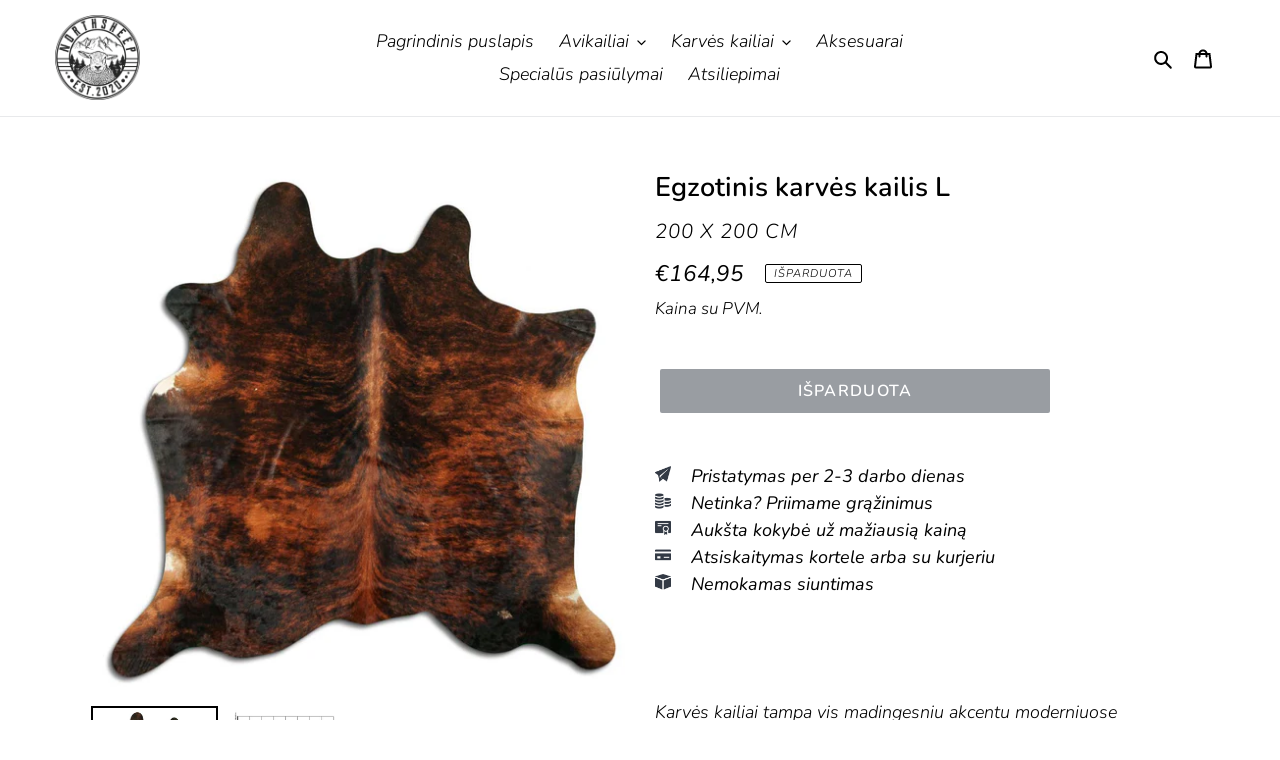

--- FILE ---
content_type: text/html; charset=utf-8
request_url: https://siaurineavis.lt/products/egzotinis-karves-kailis-l-12
body_size: 48480
content:
<!doctype html>
<html class="no-js" lang="lt-LT">
<head>
      <style>
    #wtpQualitySign_popupCSS,
    #wtpQualitySign_fixedCSS,
    div[id*="wtpQualitySign"] {
      display: none !important;
      visibility: hidden !important;
      opacity: 0 !important;
      pointer-events: none !important;
    }
  </style>
  <script>  
 
  (function() {
      class Ultimate_Shopify_DataLayer {
        constructor() {
          window.dataLayer = window.dataLayer || []; 
          
          // use a prefix of events name
          this.eventPrefix = 'nl_';

          //Keep the value false to get non-formatted product ID
          this.formattedItemId = true; 

          // data schema
          this.dataSchema = {
            ecommerce: {
                show: true
            },
            dynamicRemarketing: {
                show: true,
                business_vertical: 'retail'
            }
          }

          // add to wishlist selectors
          this.addToWishListSelectors = {
            'addWishListIcon': '',
            'gridItemSelector': '',
            'productLinkSelector': 'a[href*="/products/"]'
          }

          // quick view selectors
          this.quickViewSelector = {
            'quickViewElement': '',
            'gridItemSelector': '',
            'productLinkSelector': 'a[href*="/products/"]'
          }

          // mini cart button selector
          this.miniCartButton = [
            'a[href="/cart"]', 
          ];
          this.miniCartAppersOn = 'click';

          // begin checkout buttons/links selectors
          this.beginCheckoutButtons = [
            'input[name="checkout"]',
            'button[name="checkout"]',
            'a[href="/checkout"]',
            '.additional-checkout-buttons',
          ];

          // direct checkout button selector
          this.shopifyDirectCheckoutButton = [
            '.shopify-payment-button'
          ]

          //Keep the value true if Add to Cart redirects to the cart page
          this.isAddToCartRedirect = false;
          
          // keep the value false if cart items increment/decrement/remove refresh page 
          this.isAjaxCartIncrementDecrement = true;
          

          // Caution: Do not modify anything below this line, as it may result in it not functioning correctly.
          this.cart = {"note":null,"attributes":{},"original_total_price":0,"total_price":0,"total_discount":0,"total_weight":0.0,"item_count":0,"items":[],"requires_shipping":false,"currency":"EUR","items_subtotal_price":0,"cart_level_discount_applications":[],"checkout_charge_amount":0}
          this.countryCode = "LT";
          this.collectData();  
          this.storeURL = "https://siaurineavis.lt";
          localStorage.setItem('shopCountryCode', this.countryCode);
        }

        updateCart() {
          fetch("/cart.js")
          .then((response) => response.json())
          .then((data) => {
            this.cart = data;
          });
        }

       debounce(delay) {         
          let timeoutId;
          return function(func) {
            const context = this;
            const args = arguments;
            
            clearTimeout(timeoutId);
            
            timeoutId = setTimeout(function() {
              func.apply(context, args);
            }, delay);
          };
        }

        collectData() { 
            this.customerData();
            this.ajaxRequestData();
            this.searchPageData();
            this.miniCartData();
            this.beginCheckoutData();
  
            
  
            
              this.productSinglePage();
            
  
            
            
            this.addToWishListData();
            this.quickViewData();
            this.formData();
            this.phoneClickData();
            this.emailClickData();
        }        

        //logged in customer data 
        customerData() {
            const currentUser = {};
            

            if (currentUser.email) {
              currentUser.hash_email = "e3b0c44298fc1c149afbf4c8996fb92427ae41e4649b934ca495991b7852b855"
            }

            if (currentUser.phone) {
              currentUser.hash_phone = "e3b0c44298fc1c149afbf4c8996fb92427ae41e4649b934ca495991b7852b855"
            }

            window.dataLayer = window.dataLayer || [];
            dataLayer.push({
              customer: currentUser
            });
        }

        // add_to_cart, remove_from_cart, search
        ajaxRequestData() {
          const self = this;
          
          // handle non-ajax add to cart
          if(this.isAddToCartRedirect) {
            document.addEventListener('submit', function(event) {
              const addToCartForm = event.target.closest('form[action="/cart/add"]');
              if(addToCartForm) {
                event.preventDefault();
                
                const formData = new FormData(addToCartForm);
            
                fetch(window.Shopify.routes.root + 'cart/add.js', {
                  method: 'POST',
                  body: formData
                })
                .then(response => {
                    window.location.href = "/cart";
                })
                .catch((error) => {
                  console.error('Error:', error);
                });
              }
            });
          }
          
          // fetch
          let originalFetch = window.fetch;
          let debounce = this.debounce(800);
          
          window.fetch = function () {
            return originalFetch.apply(this, arguments).then((response) => {
              if (response.ok) {
                let cloneResponse = response.clone();
                let requestURL = arguments[0];
                
                if(/.*\/search\/?.*\?.*q=.+/.test(requestURL) && !requestURL.includes('&requestFrom=uldt')) {   
                  const queryString = requestURL.split('?')[1];
                  const urlParams = new URLSearchParams(queryString);
                  const search_term = urlParams.get("q");

                  debounce(function() {
                    fetch(`${self.storeURL}/search/suggest.json?q=${search_term}&resources[type]=product&requestFrom=uldt`)
                      .then(res => res.json())
                      .then(function(data) {
                            const products = data.resources.results.products;
                            if(products.length) {
                              const fetchRequests = products.map(product =>
                                fetch(`${self.storeURL}/${product.url.split('?')[0]}.js`)
                                  .then(response => response.json())
                                  .catch(error => console.error('Error fetching:', error))
                              );

                              Promise.all(fetchRequests)
                                .then(products => {
                                    const items = products.map((product) => {
                                      return {
                                        product_id: product.id,
                                        product_title: product.title,
                                        variant_id: product.variants[0].id,
                                        variant_title: product.variants[0].title,
                                        vendor: product.vendor,
                                        total_discount: 0,
                                        final_price: product.price_min,
                                        product_type: product.type, 
                                        quantity: 1
                                      }
                                    });

                                    self.ecommerceDataLayer('search', {search_term, items});
                                })
                            }else {
                              self.ecommerceDataLayer('search', {search_term, items: []});
                            }
                      });
                  });
                }
                else if (requestURL.includes("/cart/add")) {
                  cloneResponse.text().then((text) => {
                    let data = JSON.parse(text);

                    if(data.items && Array.isArray(data.items)) {
                      data.items.forEach(function(item) {
                         self.ecommerceDataLayer('add_to_cart', {items: [item]});
                      })
                    } else {
                      self.ecommerceDataLayer('add_to_cart', {items: [data]});
                    }
                    self.updateCart();
                  });
                }else if(requestURL.includes("/cart/change") || requestURL.includes("/cart/update")) {
                  
                   cloneResponse.text().then((text) => {
                     
                    let newCart = JSON.parse(text);
                    let newCartItems = newCart.items;
                    let oldCartItems = self.cart.items;

                    for(let i = 0; i < oldCartItems.length; i++) {
                      let item = oldCartItems[i];
                      let newItem = newCartItems.find(newItems => newItems.id === item.id);

                      if(newItem) {

                        if(newItem.quantity > item.quantity) {
                          // cart item increment
                          let quantity = (newItem.quantity - item.quantity);
                          let updatedItem = {...item, quantity}
                          self.ecommerceDataLayer('add_to_cart', {items: [updatedItem]});
                          self.updateCart(); 

                        }else if(newItem.quantity < item.quantity) {
                          // cart item decrement
                          let quantity = (item.quantity - newItem.quantity);
                          let updatedItem = {...item, quantity}
                          self.ecommerceDataLayer('remove_from_cart', {items: [updatedItem]});
                          self.updateCart(); 
                        }
                        

                      }else {
                        self.ecommerceDataLayer('remove_from_cart', {items: [item]});
                        self.updateCart(); 
                      }
                    }
                     
                  });
                }
              }
              return response;
            });
          }
          // end fetch 

          //xhr
          var origXMLHttpRequest = XMLHttpRequest;
          XMLHttpRequest = function() {
            var requestURL;
    
            var xhr = new origXMLHttpRequest();
            var origOpen = xhr.open;
            var origSend = xhr.send;
            
            // Override the `open` function.
            xhr.open = function(method, url) {
                requestURL = url;
                return origOpen.apply(this, arguments);
            };
    
    
            xhr.send = function() {
    
                // Only proceed if the request URL matches what we're looking for.
                if (requestURL.includes("/cart/add") || requestURL.includes("/cart/change") || /.*\/search\/?.*\?.*q=.+/.test(requestURL)) {
        
                    xhr.addEventListener('load', function() {
                        if (xhr.readyState === 4) {
                            if (xhr.status >= 200 && xhr.status < 400) { 

                              if(/.*\/search\/?.*\?.*q=.+/.test(requestURL) && !requestURL.includes('&requestFrom=uldt')) {
                                const queryString = requestURL.split('?')[1];
                                const urlParams = new URLSearchParams(queryString);
                                const search_term = urlParams.get("q");

                                debounce(function() {
                                    fetch(`${self.storeURL}/search/suggest.json?q=${search_term}&resources[type]=product&requestFrom=uldt`)
                                      .then(res => res.json())
                                      .then(function(data) {
                                            const products = data.resources.results.products;
                                            if(products.length) {
                                              const fetchRequests = products.map(product =>
                                                fetch(`${self.storeURL}/${product.url.split('?')[0]}.js`)
                                                  .then(response => response.json())
                                                  .catch(error => console.error('Error fetching:', error))
                                              );
                
                                              Promise.all(fetchRequests)
                                                .then(products => {
                                                    const items = products.map((product) => {
                                                      return {
                                                        product_id: product.id,
                                                        product_title: product.title,
                                                        variant_id: product.variants[0].id,
                                                        variant_title: product.variants[0].title,
                                                        vendor: product.vendor,
                                                        total_discount: 0,
                                                        final_price: product.price_min,
                                                        product_type: product.type, 
                                                        quantity: 1
                                                      }
                                                    });
                
                                                    self.ecommerceDataLayer('search', {search_term, items});
                                                })
                                            }else {
                                              self.ecommerceDataLayer('search', {search_term, items: []});
                                            }
                                      });
                                  });

                              }

                              else if(requestURL.includes("/cart/add")) {
                                  const data = JSON.parse(xhr.responseText);

                                  if(data.items && Array.isArray(data.items)) {
                                    data.items.forEach(function(item) {
                                        self.ecommerceDataLayer('add_to_cart', {items: [item]});
                                      })
                                  } else {
                                    self.ecommerceDataLayer('add_to_cart', {items: [data]});
                                  }
                                  self.updateCart();
                                 
                               }else if(requestURL.includes("/cart/change")) {
                                 
                                  const newCart = JSON.parse(xhr.responseText);
                                  const newCartItems = newCart.items;
                                  let oldCartItems = self.cart.items;
              
                                  for(let i = 0; i < oldCartItems.length; i++) {
                                    let item = oldCartItems[i];
                                    let newItem = newCartItems.find(newItems => newItems.id === item.id);
              
              
                                    if(newItem) {
                                      if(newItem.quantity > item.quantity) {
                                        // cart item increment
                                        let quantity = (newItem.quantity - item.quantity);
                                        let updatedItem = {...item, quantity}
                                        self.ecommerceDataLayer('add_to_cart', {items: [updatedItem]});
                                        self.updateCart(); 
              
                                      }else if(newItem.quantity < item.quantity) {
                                        // cart item decrement
                                        let quantity = (item.quantity - newItem.quantity);
                                        let updatedItem = {...item, quantity}
                                        self.ecommerceDataLayer('remove_from_cart', {items: [updatedItem]});
                                        self.updateCart(); 
                                      }
                                      
              
                                    }else {
                                      self.ecommerceDataLayer('remove_from_cart', {items: [item]});
                                      self.updateCart(); 
                                    }
                                  }
                               }          
                            }
                        }
                    });
                }
    
                return origSend.apply(this, arguments);
            };
    
            return xhr;
          }; 
          //end xhr
        }

        // search event from search page
        searchPageData() {
          const self = this;
          let pageUrl = window.location.href;
          
          if(/.+\/search\?.*\&?q=.+/.test(pageUrl)) {   
            const queryString = pageUrl.split('?')[1];
            const urlParams = new URLSearchParams(queryString);
            const search_term = urlParams.get("q");
                
            fetch(`https://siaurineavis.lt/search/suggest.json?q=${search_term}&resources[type]=product&requestFrom=uldt`)
            .then(res => res.json())
            .then(function(data) {
                  const products = data.resources.results.products;
                  if(products.length) {
                    const fetchRequests = products.map(product =>
                      fetch(`${self.storeURL}/${product.url.split('?')[0]}.js`)
                        .then(response => response.json())
                        .catch(error => console.error('Error fetching:', error))
                    );
                    Promise.all(fetchRequests)
                    .then(products => {
                        const items = products.map((product) => {
                            return {
                            product_id: product.id,
                            product_title: product.title,
                            variant_id: product.variants[0].id,
                            variant_title: product.variants[0].title,
                            vendor: product.vendor,
                            total_discount: 0,
                            final_price: product.price_min,
                            product_type: product.type, 
                            quantity: 1
                            }
                        });

                        self.ecommerceDataLayer('search', {search_term, items});
                    });
                  }else {
                    self.ecommerceDataLayer('search', {search_term, items: []});
                  }
            });
          }
        }

        // view_cart
        miniCartData() {
          if(this.miniCartButton.length) {
            let self = this;
            if(this.miniCartAppersOn === 'hover') {
              this.miniCartAppersOn = 'mouseenter';
            }
            this.miniCartButton.forEach((selector) => {
              let miniCartButtons = document.querySelectorAll(selector);
              miniCartButtons.forEach((miniCartButton) => {
                  miniCartButton.addEventListener(self.miniCartAppersOn, () => {
                    self.ecommerceDataLayer('view_cart', self.cart);
                  });
              })
            });
          }
        }

        // begin_checkout
        beginCheckoutData() {
          let self = this;
          document.addEventListener('pointerdown', () => {
            let targetElement = event.target.closest(self.beginCheckoutButtons.join(', '));
            if(targetElement) {
              self.ecommerceDataLayer('begin_checkout', self.cart);
            }
          });
        }

        // view_cart, add_to_cart, remove_from_cart
        viewCartPageData() {
          
          this.ecommerceDataLayer('view_cart', this.cart);

          //if cart quantity chagne reload page 
          if(!this.isAjaxCartIncrementDecrement) {
            const self = this;
            document.addEventListener('pointerdown', (event) => {
              const target = event.target.closest('a[href*="/cart/change?"]');
              if(target) {
                const linkUrl = target.getAttribute('href');
                const queryString = linkUrl.split("?")[1];
                const urlParams = new URLSearchParams(queryString);
                const newQuantity = urlParams.get("quantity");
                const line = urlParams.get("line");
                const cart_id = urlParams.get("id");
        
                
                if(newQuantity && (line || cart_id)) {
                  let item = line ? {...self.cart.items[line - 1]} : self.cart.items.find(item => item.key === cart_id);
        
                  let event = 'add_to_cart';
                  if(newQuantity < item.quantity) {
                    event = 'remove_from_cart';
                  }
        
                  let quantity = Math.abs(newQuantity - item.quantity);
                  item['quantity'] = quantity;
        
                  self.ecommerceDataLayer(event, {items: [item]});
                }
              }
            });
          }
        }

        productSinglePage() {
        
          const item = {
              product_id: 9416890155356,
              variant_id: 48868286824796,
              product_title: "Egzotinis karvės kailis L",
              line_level_total_discount: 0,
              vendor: "200 X 200 CM",
              sku: null,
              product_type: "",
              item_list_id: 610472427868,
              item_list_name: "Visi avikailiai DISC",
              
              final_price: 16495,
              quantity: 1
          };
          
          const variants = [{"id":48868286824796,"title":"Default Title","option1":"Default Title","option2":null,"option3":null,"sku":"00138042","requires_shipping":true,"taxable":true,"featured_image":null,"available":false,"name":"Egzotinis karvės kailis L","public_title":null,"options":["Default Title"],"price":16495,"weight":4000,"compare_at_price":null,"inventory_management":"shopify","barcode":null,"requires_selling_plan":false,"selling_plan_allocations":[]}]
          this.ecommerceDataLayer('view_item', {items: [item]});

          if(this.shopifyDirectCheckoutButton.length) {
              let self = this;
              document.addEventListener('pointerdown', (event) => {  
                let target = event.target;
                let checkoutButton = event.target.closest(this.shopifyDirectCheckoutButton.join(', '));

                if(checkoutButton && (variants || self.quickViewVariants)) {

                    let checkoutForm = checkoutButton.closest('form[action*="/cart/add"]');
                    if(checkoutForm) {

                        let variant_id = null;
                        let varientInput = checkoutForm.querySelector('input[name="id"]');
                        let varientIdFromURL = new URLSearchParams(window.location.search).get('variant');
                        let firstVarientId = item.variant_id;

                        if(varientInput) {
                          variant_id = parseInt(varientInput.value);
                        }else if(varientIdFromURL) {
                          variant_id = varientIdFromURL;
                        }else if(firstVarientId) {
                          variant_id = firstVarientId;
                        }

                        if(variant_id) {
                            variant_id = parseInt(variant_id);

                            let quantity = 1;
                            let quantitySelector = checkoutForm.getAttribute('id');
                            if(quantitySelector) {
                              let quentityInput = document.querySelector('input[name="quantity"][form="'+quantitySelector+'"]');
                              if(quentityInput) {
                                  quantity = +quentityInput.value;
                              }
                            }
                          
                            if(variant_id) {
                                let variant = variants.find(item => item.id === +variant_id);
                                if(variant && item) {
                                    variant_id
                                    item['variant_id'] = variant_id;
                                    item['variant_title'] = variant.title;
                                    item['final_price'] = variant.price;
                                    item['quantity'] = quantity;
                                    
                                    self.ecommerceDataLayer('add_to_cart', {items: [item]});
                                    self.ecommerceDataLayer('begin_checkout', {items: [item]});
                                }else if(self.quickViewedItem) {                                  
                                  let variant = self.quickViewVariants.find(item => item.id === +variant_id);
                                  if(variant) {
                                    self.quickViewedItem['variant_id'] = variant_id;
                                    self.quickViewedItem['variant_title'] = variant.title;
                                    self.quickViewedItem['final_price'] = parseFloat(variant.price) * 100;
                                    self.quickViewedItem['quantity'] = quantity;
                                    
                                    self.ecommerceDataLayer('add_to_cart', {items: [self.quickViewedItem]});
                                    self.ecommerceDataLayer('begin_checkout', {items: [self.quickViewedItem]});
                                    
                                  }
                                }
                            }
                        }
                    }

                }
              }); 
          }
          
          
        }

        collectionsPageData() {
          var ecommerce = {
            'items': [
              
              ]
          };

          ecommerce['item_list_id'] = null
          ecommerce['item_list_name'] = null

          this.ecommerceDataLayer('view_item_list', ecommerce);
        }
        
        
        // add to wishlist
        addToWishListData() {
          if(this.addToWishListSelectors && this.addToWishListSelectors.addWishListIcon) {
            const self = this;
            document.addEventListener('pointerdown', (event) => {
              let target = event.target;
              
              if(target.closest(self.addToWishListSelectors.addWishListIcon)) {
                let pageULR = window.location.href.replace(/\?.+/, '');
                let requestURL = undefined;
          
                if(/\/products\/[^/]+$/.test(pageULR)) {
                  requestURL = pageULR;
                } else if(self.addToWishListSelectors.gridItemSelector && self.addToWishListSelectors.productLinkSelector) {
                  let itemElement = target.closest(self.addToWishListSelectors.gridItemSelector);
                  if(itemElement) {
                    let linkElement = itemElement.querySelector(self.addToWishListSelectors.productLinkSelector); 
                    if(linkElement) {
                      let link = linkElement.getAttribute('href').replace(/\?.+/g, '');
                      if(link && /\/products\/[^/]+$/.test(link)) {
                        requestURL = link;
                      }
                    }
                  }
                }

                if(requestURL) {
                  fetch(requestURL + '.json')
                    .then(res => res.json())
                    .then(result => {
                      let data = result.product;                    
                      if(data) {
                        let dataLayerData = {
                          product_id: data.id,
                            variant_id: data.variants[0].id,
                            product_title: data.title,
                          quantity: 1,
                          final_price: parseFloat(data.variants[0].price) * 100,
                          total_discount: 0,
                          product_type: data.product_type,
                          vendor: data.vendor,
                          variant_title: (data.variants[0].title !== 'Default Title') ? data.variants[0].title : undefined,
                          sku: data.variants[0].sku,
                        }

                        self.ecommerceDataLayer('add_to_wishlist', {items: [dataLayerData]});
                      }
                    });
                }
              }
            });
          }
        }

        quickViewData() {
          if(this.quickViewSelector.quickViewElement && this.quickViewSelector.gridItemSelector && this.quickViewSelector.productLinkSelector) {
            const self = this;
            document.addEventListener('pointerdown', (event) => {
              let target = event.target;
              if(target.closest(self.quickViewSelector.quickViewElement)) {
                let requestURL = undefined;
                let itemElement = target.closest(this.quickViewSelector.gridItemSelector );
                
                if(itemElement) {
                  let linkElement = itemElement.querySelector(self.quickViewSelector.productLinkSelector); 
                  if(linkElement) {
                    let link = linkElement.getAttribute('href').replace(/\?.+/g, '');
                    if(link && /\/products\/[^/]+$/.test(link)) {
                      requestURL = link;
                    }
                  }
                }   
                
                if(requestURL) {
                    fetch(requestURL + '.json')
                      .then(res => res.json())
                      .then(result => {
                        let data = result.product;                    
                        if(data) {
                          let dataLayerData = {
                            product_id: data.id,
                            variant_id: data.variants[0].id,
                            product_title: data.title,
                            quantity: 1,
                            final_price: parseFloat(data.variants[0].price) * 100,
                            total_discount: 0,
                            product_type: data.product_type,
                            vendor: data.vendor,
                            variant_title: (data.variants[0].title !== 'Default Title') ? data.variants[0].title : undefined,
                            sku: data.variants[0].sku,
                          }
  
                          self.ecommerceDataLayer('view_item', {items: [dataLayerData]});
                          self.quickViewVariants = data.variants;
                          self.quickViewedItem = dataLayerData;
                        }
                      });
                  }
              }
            });

            
          }
        }

        // all ecommerce events
        ecommerceDataLayer(event, data) {
          const self = this;
          dataLayer.push({ 'ecommerce': null });
          const dataLayerData = {
            "event": this.eventPrefix + event,
            'ecommerce': {
               'currency': this.cart.currency,
               'items': data.items.map((item, index) => {
                 const dataLayerItem = {
                    'item_id': item.product_id.toString(),
                    'variant_id': item.variant_id.toString(),
                    'item_name': item.product_title,
                    'quantity': item.quantity,
                    'price': +((item.final_price / 100).toFixed(2)),
                    'discount': item.total_discount ? +((item.total_discount / 100).toFixed(2)) : 0 
                }

                if(item.product_type) {
                  dataLayerItem['item_category'] = item.product_type;
                }
                
                if(item.vendor) {
                  dataLayerItem['item_brand'] = item.vendor;
                }
               
                if(item.variant_title && item.variant_title !== 'Default Title') {
                  dataLayerItem['item_variant'] = item.variant_title;
                }
              
                if(item.sku) {
                  dataLayerItem['sku'] = item.sku;
                }

                if(item.item_list_name) {
                  dataLayerItem['item_list_name'] = item.item_list_name;
                }

                if(item.item_list_id) {
                  dataLayerItem['item_list_id'] = item.item_list_id.toString()
                }

                return dataLayerItem;
              })
            }
          }

          if(data.total_price !== undefined) {
            dataLayerData['ecommerce']['value'] =  +((data.total_price / 100).toFixed(2));
          } else {
            dataLayerData['ecommerce']['value'] = +(dataLayerData['ecommerce']['items'].reduce((total, item) => total + (item.price * item.quantity), 0)).toFixed(2);
          }
          
          if(data.item_list_id) {
            dataLayerData['ecommerce']['item_list_id'] = data.item_list_id;
          }
          
          if(data.item_list_name) {
            dataLayerData['ecommerce']['item_list_name'] = data.item_list_name;
          }

          if(data.search_term) {
            dataLayerData['search_term'] = data.search_term;
          }

          if(self.dataSchema.dynamicRemarketing && self.dataSchema.dynamicRemarketing.show) {
            dataLayer.push({ 'dynamicRemarketing': null });
            dataLayerData['dynamicRemarketing'] = {
                value: dataLayerData.ecommerce.value,
                items: dataLayerData.ecommerce.items.map(item => ({id: item.item_id, google_business_vertical: self.dataSchema.dynamicRemarketing.business_vertical}))
            }
          }

          if(!self.dataSchema.ecommerce ||  !self.dataSchema.ecommerce.show) {
            delete dataLayerData['ecommerce'];
          }

          dataLayer.push(dataLayerData);
        }

        
        // contact form submit & newsletters signup
        formData() {
          const self = this;
          document.addEventListener('submit', function(event) {

            let targetForm = event.target.closest('form[action^="/contact"]');

            if(targetForm) {
              const formData = {
                form_location: window.location.href,
                form_id: targetForm.getAttribute('id'),
                form_classes: targetForm.getAttribute('class')
              };
                            
              let formType = targetForm.querySelector('input[name="form_type"]');
              let inputs = targetForm.querySelectorAll("input:not([type=hidden]):not([type=submit]), textarea, select");
              
              inputs.forEach(function(input) {
                var inputName = input.name;
                var inputValue = input.value;
                
                if (inputName && inputValue) {
                  var matches = inputName.match(/\[(.*?)\]/);
                  if (matches && matches.length > 1) {
                     var fieldName = matches[1];
                     formData[fieldName] = input.value;
                  }
                }
              });
              
              if(formType && formType.value === 'customer') {
                dataLayer.push({ event: self.eventPrefix + 'newsletter_signup', ...formData});
              } else if(formType && formType.value === 'contact') {
                dataLayer.push({ event: self.eventPrefix + 'contact_form_submit', ...formData});
              }
            }
          });

        }

        // phone_number_click event
        phoneClickData() {
          const self = this; 
          document.addEventListener('click', function(event) {
            let target = event.target.closest('a[href^="tel:"]');
            if(target) {
              let phone_number = target.getAttribute('href').replace('tel:', '');
              dataLayer.push({
                event: self.eventPrefix + 'phone_number_click',
                page_location: window.location.href,
                link_classes: target.getAttribute('class'),
                link_id: target.getAttribute('id'),
                phone_number
              })
            }
          });
        }
  
        // email_click event
        emailClickData() {
          const self = this; 
          document.addEventListener('click', function(event) {
            let target = event.target.closest('a[href^="mailto:"]');
            if(target) {
              let email_address = target.getAttribute('href').replace('mailto:', '');
              dataLayer.push({
                event: self.eventPrefix + 'email_click',
                page_location: window.location.href,
                link_classes: target.getAttribute('class'),
                link_id: target.getAttribute('id'),
                email_address
              })
            }
          });
        }
      } 
      // end Ultimate_Shopify_DataLayer

      document.addEventListener('DOMContentLoaded', function() {
        try{
          new Ultimate_Shopify_DataLayer();
        }catch(error) {
          console.log(error);
        }
      });
    
  })();
</script>


	<script id="pandectes-rules">   /* PANDECTES-GDPR: DO NOT MODIFY AUTO GENERATED CODE OF THIS SCRIPT */      window.PandectesSettings = {"store":{"id":51603800223,"plan":"basic","theme":"NorthSheep NL","primaryLocale":"lt","adminMode":false},"tsPublished":1710499026,"declaration":{"showPurpose":false,"showProvider":false,"declIntroText":"Naudojame slapukus siekdami optimizuoti svetainės funkcionalumą, analizuoti našumą ir suteikti jums asmeninę patirtį. Kai kurie slapukai yra būtini, kad svetainė veiktų ir tinkamai veiktų. Šių slapukų negalima išjungti. Šiame lange galite valdyti slapukų pasirinkimą.","showDateGenerated":true},"language":{"languageMode":"Single","fallbackLanguage":"lt","languageDetection":"browser","languagesSupported":[]},"texts":{"managed":{"headerText":{"lt":"Mes gerbiame jūsų privatumą"},"consentText":{"lt":"Ši svetainė naudoja slapukus, kad užtikrintų geriausią patirtį."},"dismissButtonText":{"lt":"Gerai"},"linkText":{"lt":"Sužinokite daugiau"},"imprintText":{"lt":"Įspaudas"},"preferencesButtonText":{"lt":"Nuostatos"},"allowButtonText":{"lt":"Priimti"},"denyButtonText":{"lt":"Atmesti"},"leaveSiteButtonText":{"lt":"Palikite šią svetainę"},"cookiePolicyText":{"lt":"Slapukų politika"},"preferencesPopupTitleText":{"lt":"Tvarkykite sutikimo nuostatas"},"preferencesPopupIntroText":{"lt":"Mes naudojame slapukus, siekdami optimizuoti svetainės funkcionalumą, analizuoti našumą ir suteikti jums asmeninės patirties. Kai kurie slapukai yra būtini, kad svetainė veiktų ir veiktų tinkamai. Šių slapukų negalima išjungti. Šiame lange galite valdyti slapukų pasirinkimą."},"preferencesPopupCloseButtonText":{"lt":"Uždaryti"},"preferencesPopupAcceptAllButtonText":{"lt":"Priimti viską"},"preferencesPopupRejectAllButtonText":{"lt":"Visus atmesti"},"preferencesPopupSaveButtonText":{"lt":"Išsaugoti nuostatas"},"accessSectionTitleText":{"lt":"Duomenų perkeliamumas"},"accessSectionParagraphText":{"lt":"Jūs turite teisę bet kuriuo metu pasiekti savo duomenis."},"rectificationSectionTitleText":{"lt":"Duomenų taisymas"},"rectificationSectionParagraphText":{"lt":"Jūs turite teisę reikalauti, kad jūsų duomenys būtų atnaujinami, kai tik manote, kad tai yra tinkama."},"erasureSectionTitleText":{"lt":"Teisė būti pamirštam"},"erasureSectionParagraphText":{"lt":"Jūs turite teisę reikalauti, kad visi jūsų duomenys būtų ištrinti. Po to nebegalėsite pasiekti savo paskyros."},"declIntroText":{"lt":"Naudojame slapukus siekdami optimizuoti svetainės funkcionalumą, analizuoti našumą ir suteikti jums asmeninę patirtį. Kai kurie slapukai yra būtini, kad svetainė veiktų ir tinkamai veiktų. Šių slapukų negalima išjungti. Šiame lange galite valdyti slapukų pasirinkimą."}},"categories":{"strictlyNecessaryCookiesTitleText":{"lt":"Griežtai reikalingi slapukai"},"functionalityCookiesTitleText":{"lt":"Funkciniai slapukai"},"performanceCookiesTitleText":{"lt":"Našumo slapukai"},"targetingCookiesTitleText":{"lt":"Tiksliniai slapukai"},"unclassifiedCookiesTitleText":{"lt":"Neklasifikuoti slapukai"},"strictlyNecessaryCookiesDescriptionText":{"lt":"Šie slapukai yra būtini, kad galėtumėte judėti svetainėje ir naudotis jos funkcijomis, pvz., Pasiekti saugias svetainės sritis. Svetainė negali tinkamai veikti be šių slapukų."},"functionalityCookiesDescriptionText":{"lt":"Šie slapukai leidžia svetainei suteikti daugiau funkcijų ir suasmeninti. Juos galime nustatyti mes arba trečiųjų šalių teikėjai, kurių paslaugas pridėjome prie savo puslapių. Jei neleidžiate šių slapukų, kai kurios arba visos šios paslaugos gali neveikti tinkamai."},"performanceCookiesDescriptionText":{"lt":"Šie slapukai leidžia mums stebėti ir pagerinti mūsų svetainės veikimą. Pavyzdžiui, jie leidžia mums suskaičiuoti apsilankymus, nustatyti srauto šaltinius ir pamatyti, kurios svetainės dalys yra populiariausios."},"targetingCookiesDescriptionText":{"lt":"Šiuos slapukus mūsų svetainėje gali nustatyti mūsų reklamos partneriai. Tos įmonės gali jas naudoti norėdami sukurti jūsų interesų profilį ir parodyti jums aktualius skelbimus kitose svetainėse. Jie tiesiogiai nesaugo asmeninės informacijos, tačiau yra pagrįsti unikaliu jūsų naršyklės ir interneto įrenginio identifikavimu. Jei neleisite šių slapukų, patirsite mažiau tikslingos reklamos."},"unclassifiedCookiesDescriptionText":{"lt":"Neklasifikuoti slapukai yra slapukai, kuriuos mes klasifikuojame kartu su atskirų slapukų teikėjais."}},"auto":{"declName":{"lt":"vardas"},"declPath":{"lt":"Kelias"},"declType":{"lt":"Tipas"},"declDomain":{"lt":"Domenas"},"declPurpose":{"lt":"Paskirtis"},"declProvider":{"lt":"Teikėjas"},"declRetention":{"lt":"Išlaikymas"},"declFirstParty":{"lt":"Pirmosios šalies"},"declThirdParty":{"lt":"Trečiosios šalies"},"declSeconds":{"lt":"sekundžių"},"declMinutes":{"lt":"minučių"},"declHours":{"lt":"valandų"},"declDays":{"lt":"dienų"},"declMonths":{"lt":"mėnesių"},"declYears":{"lt":"metų"},"declSession":{"lt":"Sesija"},"cookiesDetailsText":{"lt":"Slapukų informacija"},"preferencesPopupAlwaysAllowedText":{"lt":"Visada leidžiama"},"submitButton":{"lt":"Pateikti"},"submittingButton":{"lt":"Pateikiama ..."},"cancelButton":{"lt":"Atšaukti"},"guestsSupportInfoText":{"lt":"Jei norite tęsti, prisijunkite naudodami savo kliento paskyrą."},"guestsSupportEmailPlaceholder":{"lt":"Elektroninio pašto adresas"},"guestsSupportEmailValidationError":{"lt":"El. Pašto adresas negalioja"},"guestsSupportEmailSuccessTitle":{"lt":"Dėkojame už jūsų prašymą"},"guestsSupportEmailFailureTitle":{"lt":"Iškilo problema"},"guestsSupportEmailSuccessMessage":{"lt":"Jei esate užsiregistravęs kaip šios parduotuvės klientas, netrukus gausite el. Laišką su instrukcijomis, kaip elgtis toliau."},"guestsSupportEmailFailureMessage":{"lt":"Jūsų prašymas nebuvo pateiktas. Bandykite dar kartą ir, jei problema išlieka, kreipkitės pagalbos į parduotuvės savininką."},"confirmationSuccessTitle":{"lt":"Jūsų užklausa patvirtinta"},"confirmationFailureTitle":{"lt":"Iškilo problema"},"confirmationSuccessMessage":{"lt":"Netrukus su jumis susisieksime dėl jūsų užklausos."},"confirmationFailureMessage":{"lt":"Jūsų užklausa nebuvo patvirtinta. Bandykite dar kartą ir, jei problema išlieka, kreipkitės pagalbos į parduotuvės savininką"},"consentSectionTitleText":{"lt":"Jūsų sutikimas su slapukais"},"consentSectionNoConsentText":{"lt":"Jūs nesutikote su šios svetainės slapukų politika."},"consentSectionConsentedText":{"lt":"Jūs sutikote su šios svetainės slapukų politika"},"consentStatus":{"lt":"Sutikimo pirmenybė"},"consentDate":{"lt":"Sutikimo data"},"consentId":{"lt":"Sutikimo ID"},"consentSectionChangeConsentActionText":{"lt":"Pakeiskite sutikimo nuostatas"},"accessSectionGDPRRequestsActionText":{"lt":"Duomenų subjekto prašymai"},"accessSectionAccountInfoActionText":{"lt":"Asmeniniai duomenys"},"accessSectionOrdersRecordsActionText":{"lt":"Užsakymai"},"accessSectionDownloadReportActionText":{"lt":"Parsisiųsti viską"},"rectificationCommentPlaceholder":{"lt":"Apibūdinkite, ką norite atnaujinti"},"rectificationCommentValidationError":{"lt":"Reikalingas komentaras"},"rectificationSectionEditAccountActionText":{"lt":"Prašyti atnaujinimo"},"erasureSectionRequestDeletionActionText":{"lt":"Prašyti ištrinti asmens duomenis"}}},"library":{"previewMode":false,"fadeInTimeout":0,"defaultBlocked":7,"showLink":true,"showImprintLink":false,"enabled":true,"cookie":{"name":"_pandectes_gdpr","expiryDays":365,"secure":true,"domain":""},"dismissOnScroll":false,"dismissOnWindowClick":false,"dismissOnTimeout":false,"palette":{"popup":{"background":"#FFFFFF","backgroundForCalculations":{"a":1,"b":255,"g":255,"r":255},"text":"#000000"},"button":{"background":"transparent","backgroundForCalculations":{"a":1,"b":255,"g":255,"r":255},"text":"#000000","textForCalculation":{"a":1,"b":0,"g":0,"r":0},"border":"#000000"}},"content":{"href":"https://siaurineavis.myshopify.com/policies/privacy-policy","imprintHref":"/","close":"&#10005;","target":"","logo":"<img class=\"cc-banner-logo\" height=\"40\" width=\"40\" src=\"https://cdn.shopify.com/s/files/1/0516/0380/0223/t/2/assets/pandectes-logo.png?v=1710498892\" alt=\"ŠiaurinėAvis\" />"},"window":"<div role=\"dialog\" aria-live=\"polite\" aria-label=\"cookieconsent\" aria-describedby=\"cookieconsent:desc\" id=\"pandectes-banner\" class=\"cc-window-wrapper cc-bottom-wrapper\"><div class=\"pd-cookie-banner-window cc-window {{classes}}\"><!--googleoff: all-->{{children}}<!--googleon: all--></div></div>","compliance":{"opt-both":"<div class=\"cc-compliance cc-highlight\">{{deny}}{{allow}}</div>"},"type":"opt-both","layouts":{"basic":"{{logo}}{{messagelink}}{{compliance}}"},"position":"bottom","theme":"wired","revokable":true,"animateRevokable":false,"revokableReset":false,"revokableLogoUrl":"https://cdn.shopify.com/s/files/1/0516/0380/0223/t/2/assets/pandectes-reopen-logo.png?v=1710498893","revokablePlacement":"bottom-left","revokableMarginHorizontal":15,"revokableMarginVertical":15,"static":false,"autoAttach":true,"hasTransition":true,"blacklistPage":[""]},"geolocation":{"brOnly":false,"caOnly":false,"chOnly":false,"euOnly":false,"jpOnly":false,"thOnly":false,"zaOnly":false,"canadaOnly":false,"globalVisibility":true},"dsr":{"guestsSupport":false,"accessSectionDownloadReportAuto":false},"banner":{"resetTs":1710498890,"extraCss":"        .cc-banner-logo {max-width: 24em!important;}    @media(min-width: 768px) {.cc-window.cc-floating{max-width: 24em!important;width: 24em!important;}}    .cc-message, .pd-cookie-banner-window .cc-header, .cc-logo {text-align: left}    .cc-window-wrapper{z-index: 2147483647;}    .cc-window{z-index: 2147483647;font-family: inherit;}    .pd-cookie-banner-window .cc-header{font-family: inherit;}    .pd-cp-ui{font-family: inherit; background-color: #FFFFFF;color:#000000;}    button.pd-cp-btn, a.pd-cp-btn{}    input + .pd-cp-preferences-slider{background-color: rgba(0, 0, 0, 0.3)}    .pd-cp-scrolling-section::-webkit-scrollbar{background-color: rgba(0, 0, 0, 0.3)}    input:checked + .pd-cp-preferences-slider{background-color: rgba(0, 0, 0, 1)}    .pd-cp-scrolling-section::-webkit-scrollbar-thumb {background-color: rgba(0, 0, 0, 1)}    .pd-cp-ui-close{color:#000000;}    .pd-cp-preferences-slider:before{background-color: #FFFFFF}    .pd-cp-title:before {border-color: #000000!important}    .pd-cp-preferences-slider{background-color:#000000}    .pd-cp-toggle{color:#000000!important}    @media(max-width:699px) {.pd-cp-ui-close-top svg {fill: #000000}}    .pd-cp-toggle:hover,.pd-cp-toggle:visited,.pd-cp-toggle:active{color:#000000!important}    .pd-cookie-banner-window {box-shadow: 0 0 18px rgb(0 0 0 / 20%);}  ","customJavascript":null,"showPoweredBy":false,"revokableTrigger":false,"hybridStrict":false,"cookiesBlockedByDefault":"7","isActive":true,"implicitSavePreferences":false,"cookieIcon":false,"blockBots":false,"showCookiesDetails":true,"hasTransition":true,"blockingPage":false,"showOnlyLandingPage":false,"leaveSiteUrl":"https://www.google.com","linkRespectStoreLang":false},"cookies":{"0":[{"name":"keep_alive","domain":"siaurineavis.lt","path":"/","provider":"Shopify","firstParty":true,"retention":"30 minute(s)","expires":30,"unit":"declMinutes","purpose":{"lt":"Naudojamas pirkėjo lokalizavimui."}},{"name":"secure_customer_sig","domain":"siaurineavis.lt","path":"/","provider":"Shopify","firstParty":true,"retention":"1 year(s)","expires":1,"unit":"declYears","purpose":{"lt":"Naudojamas kartu su kliento prisijungimu."}},{"name":"localization","domain":"siaurineavis.lt","path":"/","provider":"Shopify","firstParty":true,"retention":"1 year(s)","expires":1,"unit":"declYears","purpose":{"lt":"Shopify parduotuvės lokalizacija"}},{"name":"_cmp_a","domain":".siaurineavis.lt","path":"/","provider":"Shopify","firstParty":true,"retention":"1 day(s)","expires":1,"unit":"declDays","purpose":{"lt":"Naudojamas klientų privatumo nustatymams tvarkyti."}},{"name":"_tracking_consent","domain":".siaurineavis.lt","path":"/","provider":"Shopify","firstParty":true,"retention":"1 year(s)","expires":1,"unit":"declYears","purpose":{"lt":"Stebėjimo nuostatos."}},{"name":"_secure_session_id","domain":"siaurineavis.lt","path":"/","provider":"Shopify","firstParty":true,"retention":"1 month(s)","expires":1,"unit":"declMonths","purpose":{"lt":"Naudojamas kartu su navigacija per vitriną."}}],"1":[{"name":"wpm-domain-test","domain":"siaurineavis.lt","path":"/","provider":"Shopify","firstParty":true,"retention":"Session","expires":1,"unit":"declSeconds","purpose":{"lt":"Naudojamas į krepšelį įdėtų produktų ar mokėjimo valiutos parametrų saugojimui išbandyti"}},{"name":"wpm-domain-test","domain":"lt","path":"/","provider":"Shopify","firstParty":false,"retention":"Session","expires":1,"unit":"declSeconds","purpose":{"lt":"Naudojamas į krepšelį įdėtų produktų ar mokėjimo valiutos parametrų saugojimui išbandyti"}}],"2":[{"name":"_shopify_y","domain":".siaurineavis.lt","path":"/","provider":"Shopify","firstParty":true,"retention":"1 year(s)","expires":1,"unit":"declYears","purpose":{"lt":"Shopify analizė."}},{"name":"_orig_referrer","domain":".siaurineavis.lt","path":"/","provider":"Shopify","firstParty":true,"retention":"2 ","expires":2,"unit":"declSession","purpose":{"lt":"Stebi nukreipimo puslapius."}},{"name":"_landing_page","domain":".siaurineavis.lt","path":"/","provider":"Shopify","firstParty":true,"retention":"2 ","expires":2,"unit":"declSession","purpose":{"lt":"Stebi nukreipimo puslapius."}},{"name":"_gat","domain":".siaurineavis.lt","path":"/","provider":"Google","firstParty":true,"retention":"1 minute(s)","expires":1,"unit":"declMinutes","purpose":{"lt":"„Google Analytics“ įdeda slapuką, kad būtų galima filtruoti užklausas iš robotų."}},{"name":"_shopify_sa_p","domain":".siaurineavis.lt","path":"/","provider":"Shopify","firstParty":true,"retention":"30 minute(s)","expires":30,"unit":"declMinutes","purpose":{"lt":"„Shopify“ analizė, susijusi su rinkodara ir persiuntimais."}},{"name":"_shopify_s","domain":".siaurineavis.lt","path":"/","provider":"Shopify","firstParty":true,"retention":"30 minute(s)","expires":30,"unit":"declMinutes","purpose":{"lt":"Shopify analizė."}},{"name":"_shopify_sa_t","domain":".siaurineavis.lt","path":"/","provider":"Shopify","firstParty":true,"retention":"30 minute(s)","expires":30,"unit":"declMinutes","purpose":{"lt":"„Shopify“ analizė, susijusi su rinkodara ir persiuntimais."}},{"name":"_gid","domain":".siaurineavis.lt","path":"/","provider":"Google","firstParty":true,"retention":"1 day(s)","expires":1,"unit":"declDays","purpose":{"lt":"„Google Analytics“ įdeda slapuką, kad būtų galima skaičiuoti ir stebėti puslapio peržiūras."}},{"name":"_ga","domain":".siaurineavis.lt","path":"/","provider":"Google","firstParty":true,"retention":"1 year(s)","expires":1,"unit":"declYears","purpose":{"lt":"Slapuką nustatė „Google Analytics“ su nežinomomis funkcijomis"}},{"name":"_shopify_s","domain":"lt","path":"/","provider":"Shopify","firstParty":false,"retention":"Session","expires":1,"unit":"declSeconds","purpose":{"lt":"Shopify analizė."}},{"name":"_boomr_clss","domain":"https://siaurineavis.lt","path":"/","provider":"Shopify","firstParty":true,"retention":"Persistent","expires":1,"unit":"declYears","purpose":{"lt":"Naudojamas Shopify parduotuvių veikimui stebėti ir optimizuoti."}},{"name":"_ga_PEEM6SHJ8C","domain":".siaurineavis.lt","path":"/","provider":"Google","firstParty":true,"retention":"1 year(s)","expires":1,"unit":"declYears","purpose":{"lt":""}}],"4":[{"name":"_gcl_au","domain":".siaurineavis.lt","path":"/","provider":"Google","firstParty":true,"retention":"3 month(s)","expires":3,"unit":"declMonths","purpose":{"lt":"Slapuką įdeda „Google“ žymų tvarkyklė, kad būtų galima stebėti konversijas."}},{"name":"_fbp","domain":".siaurineavis.lt","path":"/","provider":"Facebook","firstParty":true,"retention":"3 month(s)","expires":3,"unit":"declMonths","purpose":{"lt":"„Facebook“ įdeda slapuką, kad būtų galima stebėti apsilankymus įvairiose svetainėse."}},{"name":"test_cookie","domain":".doubleclick.net","path":"/","provider":"Google","firstParty":false,"retention":"15 minute(s)","expires":15,"unit":"declMinutes","purpose":{"lt":"Norėdami įvertinti lankytojų veiksmus po to, kai jie spustelėjo skelbimą. Galiojimas baigiasi po kiekvieno apsilankymo."}},{"name":"IDE","domain":".doubleclick.net","path":"/","provider":"Google","firstParty":false,"retention":"1 year(s)","expires":1,"unit":"declYears","purpose":{"lt":"Norėdami įvertinti lankytojų veiksmus po to, kai jie spustelėjo skelbimą. Galiojimas baigiasi po 1 metų."}},{"name":"lastExternalReferrer","domain":"https://siaurineavis.lt","path":"/","provider":"Facebook","firstParty":true,"retention":"Persistent","expires":1,"unit":"declYears","purpose":{"lt":"Aptinka, kaip vartotojas pasiekė svetainę, užregistruodamas paskutinį URL adresą."}},{"name":"lastExternalReferrerTime","domain":"https://siaurineavis.lt","path":"/","provider":"Facebook","firstParty":true,"retention":"Persistent","expires":1,"unit":"declYears","purpose":{"lt":"Yra paskutinio išorinio nukreipiančiojo slapuko atnaujinimo laiko žyma."}}],"8":[{"name":"mp_db59f122bc18656ab4b657f7b53f1608_mixpanel","domain":".siaurineavis.lt","path":"/","provider":"Unknown","firstParty":true,"retention":"1 year(s)","expires":1,"unit":"declYears","purpose":{"lt":""}},{"name":"fbssls_1919748194980000","domain":"https://siaurineavis.lt","path":"/","provider":"Unknown","firstParty":true,"retention":"Session","expires":1,"unit":"declYears","purpose":{"lt":""}},{"name":"__mplss_yygeyn6l","domain":"https://siaurineavis.lt","path":"/","provider":"Unknown","firstParty":true,"retention":"Persistent","expires":1,"unit":"declYears","purpose":{"lt":""}},{"name":"siaurineavis.myshopify.com_omgfbc_tokenId","domain":"https://siaurineavis.lt","path":"/","provider":"Unknown","firstParty":true,"retention":"Persistent","expires":1,"unit":"declYears","purpose":{"lt":""}},{"name":"__test__1710498923300","domain":"https://siaurineavis.lt","path":"/","provider":"Unknown","firstParty":true,"retention":"Persistent","expires":1,"unit":"declYears","purpose":{"lt":""}},{"name":"__test__1710498923298","domain":"https://siaurineavis.lt","path":"/","provider":"Unknown","firstParty":true,"retention":"Session","expires":1,"unit":"declYears","purpose":{"lt":""}},{"name":"__test__1710498919179","domain":"https://siaurineavis.lt","path":"/","provider":"Unknown","firstParty":true,"retention":"Session","expires":1,"unit":"declYears","purpose":{"lt":""}},{"name":"local-storage-test","domain":"https://siaurineavis.lt","path":"/","provider":"Unknown","firstParty":true,"retention":"Persistent","expires":1,"unit":"declYears","purpose":{"lt":""}},{"name":"__mplss_ivp7tmd8","domain":"https://siaurineavis.lt","path":"/","provider":"Unknown","firstParty":true,"retention":"Persistent","expires":1,"unit":"declYears","purpose":{"lt":""}},{"name":"__test__1710498925755","domain":"https://siaurineavis.lt","path":"/","provider":"Unknown","firstParty":true,"retention":"Session","expires":1,"unit":"declYears","purpose":{"lt":""}},{"name":"__mplss_08j8ofop","domain":"https://siaurineavis.lt","path":"/","provider":"Unknown","firstParty":true,"retention":"Persistent","expires":1,"unit":"declYears","purpose":{"lt":""}},{"name":"__test__1710498928519","domain":"https://siaurineavis.lt","path":"/","provider":"Unknown","firstParty":true,"retention":"Persistent","expires":1,"unit":"declYears","purpose":{"lt":""}},{"name":"__test__1710498928518","domain":"https://siaurineavis.lt","path":"/","provider":"Unknown","firstParty":true,"retention":"Session","expires":1,"unit":"declYears","purpose":{"lt":""}},{"name":"__mplss_nidh6r5q","domain":"https://siaurineavis.lt","path":"/","provider":"Unknown","firstParty":true,"retention":"Persistent","expires":1,"unit":"declYears","purpose":{"lt":""}},{"name":"__test__1710498933565","domain":"https://siaurineavis.lt","path":"/","provider":"Unknown","firstParty":true,"retention":"Persistent","expires":1,"unit":"declYears","purpose":{"lt":""}},{"name":"__test__1710498925756","domain":"https://siaurineavis.lt","path":"/","provider":"Unknown","firstParty":true,"retention":"Persistent","expires":1,"unit":"declYears","purpose":{"lt":""}},{"name":"__mplss_xwz14zov","domain":"https://siaurineavis.lt","path":"/","provider":"Unknown","firstParty":true,"retention":"Persistent","expires":1,"unit":"declYears","purpose":{"lt":""}},{"name":"__test__1710498930828","domain":"https://siaurineavis.lt","path":"/","provider":"Unknown","firstParty":true,"retention":"Session","expires":1,"unit":"declYears","purpose":{"lt":""}},{"name":"__test__1710498933563","domain":"https://siaurineavis.lt","path":"/","provider":"Unknown","firstParty":true,"retention":"Session","expires":1,"unit":"declYears","purpose":{"lt":""}},{"name":"__mplss_ziww2cnm","domain":"https://siaurineavis.lt","path":"/","provider":"Unknown","firstParty":true,"retention":"Persistent","expires":1,"unit":"declYears","purpose":{"lt":""}},{"name":"__mplss_nce0mu5w","domain":"https://siaurineavis.lt","path":"/","provider":"Unknown","firstParty":true,"retention":"Persistent","expires":1,"unit":"declYears","purpose":{"lt":""}},{"name":"__test__1710498919180","domain":"https://siaurineavis.lt","path":"/","provider":"Unknown","firstParty":true,"retention":"Persistent","expires":1,"unit":"declYears","purpose":{"lt":""}}]},"blocker":{"isActive":false,"googleConsentMode":{"id":"","analyticsId":"","adwordsId":"","isActive":false,"adStorageCategory":4,"analyticsStorageCategory":2,"personalizationStorageCategory":1,"functionalityStorageCategory":1,"customEvent":false,"securityStorageCategory":0,"redactData":true,"urlPassthrough":false,"dataLayerProperty":"dataLayer","waitForUpdate":0,"useNativeChannel":false,"detectionWait":300},"facebookPixel":{"id":"","isActive":false,"ldu":false},"rakuten":{"isActive":false,"cmp":false,"ccpa":false},"klaviyoIsActive":false,"gpcIsActive":false,"defaultBlocked":7,"patterns":{"whiteList":[],"blackList":{"1":[],"2":[],"4":[],"8":[]},"iframesWhiteList":[],"iframesBlackList":{"1":[],"2":[],"4":[],"8":[]},"beaconsWhiteList":[],"beaconsBlackList":{"1":[],"2":[],"4":[],"8":[]}}}}      !function(){"use strict";window.PandectesRules=window.PandectesRules||{},window.PandectesRules.manualBlacklist={1:[],2:[],4:[]},window.PandectesRules.blacklistedIFrames={1:[],2:[],4:[]},window.PandectesRules.blacklistedCss={1:[],2:[],4:[]},window.PandectesRules.blacklistedBeacons={1:[],2:[],4:[]};var e="javascript/blocked",t="_pandectes_gdpr";function n(e){return new RegExp(e.replace(/[/\\.+?$()]/g,"\\$&").replace("*","(.*)"))}var a=function(e){try{return JSON.parse(e)}catch(e){return!1}},r=function(e){var t=arguments.length>1&&void 0!==arguments[1]?arguments[1]:"log",n=new URLSearchParams(window.location.search);n.get("log")&&console[t]("PandectesRules: ".concat(e))};function o(e,t){var n=Object.keys(e);if(Object.getOwnPropertySymbols){var a=Object.getOwnPropertySymbols(e);t&&(a=a.filter((function(t){return Object.getOwnPropertyDescriptor(e,t).enumerable}))),n.push.apply(n,a)}return n}function i(e){for(var t=1;t<arguments.length;t++){var n=null!=arguments[t]?arguments[t]:{};t%2?o(Object(n),!0).forEach((function(t){c(e,t,n[t])})):Object.getOwnPropertyDescriptors?Object.defineProperties(e,Object.getOwnPropertyDescriptors(n)):o(Object(n)).forEach((function(t){Object.defineProperty(e,t,Object.getOwnPropertyDescriptor(n,t))}))}return e}function s(e){return s="function"==typeof Symbol&&"symbol"==typeof Symbol.iterator?function(e){return typeof e}:function(e){return e&&"function"==typeof Symbol&&e.constructor===Symbol&&e!==Symbol.prototype?"symbol":typeof e},s(e)}function c(e,t,n){return t in e?Object.defineProperty(e,t,{value:n,enumerable:!0,configurable:!0,writable:!0}):e[t]=n,e}function l(e,t){return function(e){if(Array.isArray(e))return e}(e)||function(e,t){var n=null==e?null:"undefined"!=typeof Symbol&&e[Symbol.iterator]||e["@@iterator"];if(null==n)return;var a,r,o=[],i=!0,s=!1;try{for(n=n.call(e);!(i=(a=n.next()).done)&&(o.push(a.value),!t||o.length!==t);i=!0);}catch(e){s=!0,r=e}finally{try{i||null==n.return||n.return()}finally{if(s)throw r}}return o}(e,t)||u(e,t)||function(){throw new TypeError("Invalid attempt to destructure non-iterable instance.\nIn order to be iterable, non-array objects must have a [Symbol.iterator]() method.")}()}function d(e){return function(e){if(Array.isArray(e))return f(e)}(e)||function(e){if("undefined"!=typeof Symbol&&null!=e[Symbol.iterator]||null!=e["@@iterator"])return Array.from(e)}(e)||u(e)||function(){throw new TypeError("Invalid attempt to spread non-iterable instance.\nIn order to be iterable, non-array objects must have a [Symbol.iterator]() method.")}()}function u(e,t){if(e){if("string"==typeof e)return f(e,t);var n=Object.prototype.toString.call(e).slice(8,-1);return"Object"===n&&e.constructor&&(n=e.constructor.name),"Map"===n||"Set"===n?Array.from(e):"Arguments"===n||/^(?:Ui|I)nt(?:8|16|32)(?:Clamped)?Array$/.test(n)?f(e,t):void 0}}function f(e,t){(null==t||t>e.length)&&(t=e.length);for(var n=0,a=new Array(t);n<t;n++)a[n]=e[n];return a}var p=window.PandectesRulesSettings||window.PandectesSettings,g=!(void 0===window.dataLayer||!Array.isArray(window.dataLayer)||!window.dataLayer.some((function(e){return"pandectes_full_scan"===e.event})));r("userAgent -> ".concat(window.navigator.userAgent.substring(0,50)));var y=function(){var e,n=arguments.length>0&&void 0!==arguments[0]?arguments[0]:t,r="; "+document.cookie,o=r.split("; "+n+"=");if(o.length<2)e={};else{var i=o.pop(),s=i.split(";");e=window.atob(s.shift())}var c=a(e);return!1!==c?c:e}(),h=p.banner.isActive,w=p.blocker,v=w.defaultBlocked,m=w.patterns,b=y&&null!==y.preferences&&void 0!==y.preferences?y.preferences:null,k=g?0:h?null===b?v:b:0,L={1:0==(1&k),2:0==(2&k),4:0==(4&k)},S=m.blackList,_=m.whiteList,P=m.iframesBlackList,A=m.iframesWhiteList,C=m.beaconsBlackList,E=m.beaconsWhiteList,B={blackList:[],whiteList:[],iframesBlackList:{1:[],2:[],4:[],8:[]},iframesWhiteList:[],beaconsBlackList:{1:[],2:[],4:[],8:[]},beaconsWhiteList:[]};[1,2,4].map((function(e){var t;L[e]||((t=B.blackList).push.apply(t,d(S[e].length?S[e].map(n):[])),B.iframesBlackList[e]=P[e].length?P[e].map(n):[],B.beaconsBlackList[e]=C[e].length?C[e].map(n):[])})),B.whiteList=_.length?_.map(n):[],B.iframesWhiteList=A.length?A.map(n):[],B.beaconsWhiteList=E.length?E.map(n):[];var I={scripts:[],iframes:{1:[],2:[],4:[]},beacons:{1:[],2:[],4:[]},css:{1:[],2:[],4:[]}},O=function(t,n){return t&&(!n||n!==e)&&(!B.blackList||B.blackList.some((function(e){return e.test(t)})))&&(!B.whiteList||B.whiteList.every((function(e){return!e.test(t)})))},j=function(e){var t=e.getAttribute("src");return B.blackList&&B.blackList.every((function(e){return!e.test(t)}))||B.whiteList&&B.whiteList.some((function(e){return e.test(t)}))},R=function(e,t){var n=B.iframesBlackList[t],a=B.iframesWhiteList;return e&&(!n||n.some((function(t){return t.test(e)})))&&(!a||a.every((function(t){return!t.test(e)})))},T=function(e,t){var n=B.beaconsBlackList[t],a=B.beaconsWhiteList;return e&&(!n||n.some((function(t){return t.test(e)})))&&(!a||a.every((function(t){return!t.test(e)})))},x=new MutationObserver((function(e){for(var t=0;t<e.length;t++)for(var n=e[t].addedNodes,a=0;a<n.length;a++){var r=n[a],o=r.dataset&&r.dataset.cookiecategory;if(1===r.nodeType&&"LINK"===r.tagName){var i=r.dataset&&r.dataset.href;if(i&&o)switch(o){case"functionality":case"C0001":I.css[1].push(i);break;case"performance":case"C0002":I.css[2].push(i);break;case"targeting":case"C0003":I.css[4].push(i)}}}})),N=new MutationObserver((function(t){for(var n=0;n<t.length;n++)for(var a=t[n].addedNodes,r=function(t){var n=a[t],r=n.src||n.dataset&&n.dataset.src,o=n.dataset&&n.dataset.cookiecategory;if(1===n.nodeType&&"IFRAME"===n.tagName){if(r){var i=!1;R(r,1)||"functionality"===o||"C0001"===o?(i=!0,I.iframes[1].push(r)):R(r,2)||"performance"===o||"C0002"===o?(i=!0,I.iframes[2].push(r)):(R(r,4)||"targeting"===o||"C0003"===o)&&(i=!0,I.iframes[4].push(r)),i&&(n.removeAttribute("src"),n.setAttribute("data-src",r))}}else if(1===n.nodeType&&"IMG"===n.tagName){if(r){var s=!1;T(r,1)?(s=!0,I.beacons[1].push(r)):T(r,2)?(s=!0,I.beacons[2].push(r)):T(r,4)&&(s=!0,I.beacons[4].push(r)),s&&(n.removeAttribute("src"),n.setAttribute("data-src",r))}}else if(1===n.nodeType&&"LINK"===n.tagName){var c=n.dataset&&n.dataset.href;if(c&&o)switch(o){case"functionality":case"C0001":I.css[1].push(c);break;case"performance":case"C0002":I.css[2].push(c);break;case"targeting":case"C0003":I.css[4].push(c)}}else if(1===n.nodeType&&"SCRIPT"===n.tagName){var l=n.type,d=!1;if(O(r,l))d=!0;else if(r&&o)switch(o){case"functionality":case"C0001":d=!0,window.PandectesRules.manualBlacklist[1].push(r);break;case"performance":case"C0002":d=!0,window.PandectesRules.manualBlacklist[2].push(r);break;case"targeting":case"C0003":d=!0,window.PandectesRules.manualBlacklist[4].push(r)}if(d){I.scripts.push([n,l]),n.type=e;n.addEventListener("beforescriptexecute",(function t(a){n.getAttribute("type")===e&&a.preventDefault(),n.removeEventListener("beforescriptexecute",t)})),n.parentElement&&n.parentElement.removeChild(n)}}},o=0;o<a.length;o++)r(o)})),D=document.createElement,M={src:Object.getOwnPropertyDescriptor(HTMLScriptElement.prototype,"src"),type:Object.getOwnPropertyDescriptor(HTMLScriptElement.prototype,"type")};window.PandectesRules.unblockCss=function(e){var t=I.css[e]||[];t.length&&r("Unblocking CSS for ".concat(e)),t.forEach((function(e){var t=document.querySelector('link[data-href^="'.concat(e,'"]'));t.removeAttribute("data-href"),t.href=e})),I.css[e]=[]},window.PandectesRules.unblockIFrames=function(e){var t=I.iframes[e]||[];t.length&&r("Unblocking IFrames for ".concat(e)),B.iframesBlackList[e]=[],t.forEach((function(e){var t=document.querySelector('iframe[data-src^="'.concat(e,'"]'));t.removeAttribute("data-src"),t.src=e})),I.iframes[e]=[]},window.PandectesRules.unblockBeacons=function(e){var t=I.beacons[e]||[];t.length&&r("Unblocking Beacons for ".concat(e)),B.beaconsBlackList[e]=[],t.forEach((function(e){var t=document.querySelector('img[data-src^="'.concat(e,'"]'));t.removeAttribute("data-src"),t.src=e})),I.beacons[e]=[]},window.PandectesRules.unblockInlineScripts=function(e){var t=1===e?"functionality":2===e?"performance":"targeting";document.querySelectorAll('script[type="javascript/blocked"][data-cookiecategory="'.concat(t,'"]')).forEach((function(e){var t=e.textContent;e.parentNode.removeChild(e);var n=document.createElement("script");n.type="text/javascript",n.textContent=t,document.body.appendChild(n)}))},window.PandectesRules.unblock=function(t){t.length<1?(B.blackList=[],B.whiteList=[],B.iframesBlackList=[],B.iframesWhiteList=[]):(B.blackList&&(B.blackList=B.blackList.filter((function(e){return t.every((function(t){return"string"==typeof t?!e.test(t):t instanceof RegExp?e.toString()!==t.toString():void 0}))}))),B.whiteList&&(B.whiteList=[].concat(d(B.whiteList),d(t.map((function(e){if("string"==typeof e){var t=".*"+n(e)+".*";if(B.whiteList.every((function(e){return e.toString()!==t.toString()})))return new RegExp(t)}else if(e instanceof RegExp&&B.whiteList.every((function(t){return t.toString()!==e.toString()})))return e;return null})).filter(Boolean)))));for(var a=document.querySelectorAll('script[type="'.concat(e,'"]')),o=0;o<a.length;o++){var i=a[o];j(i)&&(I.scripts.push([i,"application/javascript"]),i.parentElement.removeChild(i))}var s=0;d(I.scripts).forEach((function(e,t){var n=l(e,2),a=n[0],r=n[1];if(j(a)){for(var o=document.createElement("script"),i=0;i<a.attributes.length;i++){var c=a.attributes[i];"src"!==c.name&&"type"!==c.name&&o.setAttribute(c.name,a.attributes[i].value)}o.setAttribute("src",a.src),o.setAttribute("type",r||"application/javascript"),document.head.appendChild(o),I.scripts.splice(t-s,1),s++}})),0==B.blackList.length&&0===B.iframesBlackList[1].length&&0===B.iframesBlackList[2].length&&0===B.iframesBlackList[4].length&&0===B.beaconsBlackList[1].length&&0===B.beaconsBlackList[2].length&&0===B.beaconsBlackList[4].length&&(r("Disconnecting observers"),N.disconnect(),x.disconnect())};var z,W,F=p.store.adminMode,U=p.blocker,q=U.defaultBlocked;z=function(){!function(){var e=window.Shopify.trackingConsent;if(!1!==e.shouldShowBanner()||null!==b||7!==q)try{var t=F&&!(window.Shopify&&window.Shopify.AdminBarInjector),n={preferences:0==(1&k)||g||t,analytics:0==(2&k)||g||t,marketing:0==(4&k)||g||t};e.firstPartyMarketingAllowed()===n.marketing&&e.analyticsProcessingAllowed()===n.analytics&&e.preferencesProcessingAllowed()===n.preferences||e.setTrackingConsent(n,(function(e){e&&e.error?r("Shopify.customerPrivacy API - failed to setTrackingConsent"):r("Shopify.customerPrivacy API - setTrackingConsent(".concat(JSON.stringify(n),")"))}))}catch(e){r("Shopify.customerPrivacy API - exception")}}(),function(){var e=window.Shopify.trackingConsent,t=e.currentVisitorConsent();if(U.gpcIsActive&&"CCPA"===e.getRegulation()&&"no"===t.gpc&&"yes"!==t.sale_of_data){var n={sale_of_data:!1};e.setTrackingConsent(n,(function(e){e&&e.error?r("Shopify.customerPrivacy API - failed to setTrackingConsent({".concat(JSON.stringify(n),")")):r("Shopify.customerPrivacy API - setTrackingConsent(".concat(JSON.stringify(n),")"))}))}}()},W=null,window.Shopify&&window.Shopify.loadFeatures&&window.Shopify.trackingConsent?z():W=setInterval((function(){window.Shopify&&window.Shopify.loadFeatures&&(clearInterval(W),window.Shopify.loadFeatures([{name:"consent-tracking-api",version:"0.1"}],(function(e){e?r("Shopify.customerPrivacy API - failed to load"):(r("Shopify.customerPrivacy API - loaded"),r("Shopify.customerPrivacy.shouldShowBanner() -> "+window.Shopify.trackingConsent.shouldShowBanner()),z())})))}),10);var V=p.banner.isActive,J=p.blocker.googleConsentMode,H=J.isActive,$=J.customEvent,G=J.id,K=void 0===G?"":G,Y=J.analyticsId,Q=void 0===Y?"":Y,X=J.adwordsId,Z=void 0===X?"":X,ee=J.redactData,te=J.urlPassthrough,ne=J.adStorageCategory,ae=J.analyticsStorageCategory,re=J.functionalityStorageCategory,oe=J.personalizationStorageCategory,ie=J.securityStorageCategory,se=J.dataLayerProperty,ce=void 0===se?"dataLayer":se,le=J.waitForUpdate,de=void 0===le?2e3:le;function ue(){window[ce].push(arguments)}window[ce]=window[ce]||[];var fe,pe,ge={hasInitialized:!1,hasSentPageView:!1,ads_data_redaction:!1,url_passthrough:!1,data_layer_property:"dataLayer",storage:{ad_storage:"granted",ad_user_data:"granted",ad_personalization:"granted",analytics_storage:"granted",functionality_storage:"granted",personalization_storage:"granted",security_storage:"granted",wait_for_update:2e3}};if(V&&H){var ye=0==(k&ne)?"granted":"denied",he=0==(k&ae)?"granted":"denied",we=0==(k&re)?"granted":"denied",ve=0==(k&oe)?"granted":"denied",me=0==(k&ie)?"granted":"denied";if(ge.hasInitialized=!0,ge.ads_data_redaction="denied"===ye&&ee,ge.url_passthrough=te,ge.storage.ad_storage=ye,ge.storage.ad_user_data=ye,ge.storage.ad_personalization=ye,ge.storage.analytics_storage=he,ge.storage.functionality_storage=we,ge.storage.personalization_storage=ve,ge.storage.security_storage=me,ge.storage.wait_for_update="denied"===he||"denied"===ye?de:2e3,ge.data_layer_property=ce||"dataLayer",ge.ads_data_redaction&&ue("set","ads_data_redaction",ge.ads_data_redaction),ge.url_passthrough&&ue("set","url_passthrough",ge.url_passthrough),console.log("Pandectes: Google Consent Mode (Advanced/V2)"),ue("consent","default",ge.storage),(K.length||Q.length||Z.length)&&(window[ge.data_layer_property].push({"pandectes.start":(new Date).getTime(),event:"pandectes-rules.min.js"}),(Q.length||Z.length)&&ue("js",new Date)),K.length){window[ge.data_layer_property].push({"gtm.start":(new Date).getTime(),event:"gtm.js"});var be=document.createElement("script"),ke="dataLayer"!==ge.data_layer_property?"&l=".concat(ge.data_layer_property):"";be.async=!0,be.src="https://www.googletagmanager.com/gtm.js?id=".concat(K).concat(ke),document.head.appendChild(be)}if(Q.length){var Le=document.createElement("script");Le.async=!0,Le.src="https://www.googletagmanager.com/gtag/js?id=".concat(Q),document.head.appendChild(Le),ue("config",Q,{send_page_view:!1})}if(Z.length){var Se=document.createElement("script");Se.async=!0,Se.src="https://www.googletagmanager.com/gtag/js?id=".concat(Z),document.head.appendChild(Se),ue("config",Z)}window[ce].push=function(){for(var e=arguments.length,t=new Array(e),n=0;n<e;n++)t[n]=arguments[n];if(t&&t[0]){var a=t[0][0],r=t[0][1],o=t[0][2];if("consent"!==a||"default"!==r&&"update"!==r){if("config"===a){if(r===Q||r===Z)return}else if("event"===a&&"page_view"===r){if(!1!==ge.hasSentPageView)return;ge.hasSentPageView=!0}}else if(o&&"object"===s(o)&&4===Object.values(o).length&&o.ad_storage&&o.analytics_storage&&o.ad_user_data&&o.ad_personalization)return}return Array.prototype.push.apply(this,t)}}V&&$&&(pe=7===(fe=k)?"deny":0===fe?"allow":"mixed",window[ce].push({event:"Pandectes_Consent_Update",pandectes_status:pe,pandectes_categories:{C0000:"allow",C0001:L[1]?"allow":"deny",C0002:L[2]?"allow":"deny",C0003:L[4]?"allow":"deny"}}),r("PandectesCustomEvent pushed to the dataLayer"));var _e=p.blocker,Pe=_e.klaviyoIsActive,Ae=_e.googleConsentMode.adStorageCategory;Pe&&window.addEventListener("PandectesEvent_OnConsent",(function(e){var t=e.detail.preferences;if(null!=t){var n=0==(t&Ae)?"granted":"denied";void 0!==window.klaviyo&&window.klaviyo.isIdentified()&&window.klaviyo.push(["identify",{ad_personalization:n,ad_user_data:n}])}})),p.banner.revokableTrigger&&window.addEventListener("PandectesEvent_OnInitialize",(function(){document.querySelectorAll('[href*="#reopenBanner"]').forEach((function(e){e.onclick=function(e){e.preventDefault(),window.Pandectes.fn.revokeConsent()}}))})),window.PandectesRules.gcm=ge;var Ce=p.banner.isActive,Ee=p.blocker.isActive;r("Blocker -> "+(Ee?"Active":"Inactive")),r("Banner -> "+(Ce?"Active":"Inactive")),r("ActualPrefs -> "+k);var Be=null===b&&/\/checkouts\//.test(window.location.pathname);0!==k&&!1===g&&Ee&&!Be?(r("Blocker will execute"),document.createElement=function(){for(var t=arguments.length,n=new Array(t),a=0;a<t;a++)n[a]=arguments[a];if("script"!==n[0].toLowerCase())return D.bind?D.bind(document).apply(void 0,n):D;var r=D.bind(document).apply(void 0,n);try{Object.defineProperties(r,{src:i(i({},M.src),{},{set:function(t){O(t,r.type)&&M.type.set.call(this,e),M.src.set.call(this,t)}}),type:i(i({},M.type),{},{get:function(){var t=M.type.get.call(this);return t===e||O(this.src,t)?null:t},set:function(t){var n=O(r.src,r.type)?e:t;M.type.set.call(this,n)}})}),r.setAttribute=function(t,n){if("type"===t){var a=O(r.src,r.type)?e:n;M.type.set.call(r,a)}else"src"===t?(O(n,r.type)&&M.type.set.call(r,e),M.src.set.call(r,n)):HTMLScriptElement.prototype.setAttribute.call(r,t,n)}}catch(e){console.warn("Yett: unable to prevent script execution for script src ",r.src,".\n",'A likely cause would be because you are using a third-party browser extension that monkey patches the "document.createElement" function.')}return r},N.observe(document.documentElement,{childList:!0,subtree:!0}),x.observe(document.documentElement,{childList:!0,subtree:!0})):r("Blocker will not execute")}();
</script>



<script src="https://cdn-widgetsrepository.yotpo.com/v1/loader/UpAHBP9kj3NC2PqI2mTpxPIsQbT2cU8oGMp4APkb" async></script><link rel="shortcut icon" href="//siaurineavis.lt/cdn/shop/files/Logo_Png_7d55ceb2-e1c7-4c22-be91-d2bf6aadc6be_32x32.png?v=1674071214" type="image/png"><!-- Global site tag (gtag.js) - Google Ads: 430863994 -->
<script async src="https://www.googletagmanager.com/gtag/js?id=AW-430863994"></script>
<script>
  window.dataLayer = window.dataLayer || [];
  function gtag(){dataLayer.push(arguments);}
  gtag('js', new Date());

  gtag('config', 'AW-430863994');
</script>

  
  
<!-- Global site tag (gtag.js) - Google Ads: 430863994 -->
<script async src="https://www.googletagmanager.com/gtag/js?id=AW-430863994"></script>
<script>
  window.dataLayer = window.dataLayer || [];
  function gtag(){dataLayer.push(arguments);}
  gtag('js', new Date());

  gtag('config', 'AW-430863994');
</script>
  
  <meta name="google-site-verification" content="PHOhkL3kIcDSaRnhrX2UXOQpEQOqePkbL3ahXXQPHoM" />
  <meta charset="utf-8">
  <meta http-equiv="X-UA-Compatible" content="IE=edge,chrome=1">
  <meta name="viewport" content="width=device-width,initial-scale=1">
  <meta name="theme-color" content="#323a45">
  <link rel="canonical" href="https://siaurineavis.lt/products/egzotinis-karves-kailis-l-12"><link rel="shortcut icon" href="//siaurineavis.lt/cdn/shop/files/Logo_Png_7d55ceb2-e1c7-4c22-be91-d2bf6aadc6be_32x32.png?v=1674071214" type="image/png"><title>Egzotinis karvės kailis L
&ndash; ŠiaurinėAvis</title><meta name="description" content="    Pristatymas per 2-3 darbo dienas      Netinka? Priimame grąžinimus     Aukšta kokybė už mažiausią kainą     Atsiskaitymas kortele arba su kurjeriu     Nemokamas siuntimas Karvės kailiai tampa vis madingesniu akcentu moderniuose namuose. Šie kailiai yra puiki bet kokį interjerą papildanti ir pagyvinanti detalė, sute"><!-- /snippets/social-meta-tags.liquid -->




<meta property="og:site_name" content="ŠiaurinėAvis">
<meta property="og:url" content="https://siaurineavis.lt/products/egzotinis-karves-kailis-l-12">
<meta property="og:title" content="Egzotinis karvės kailis L">
<meta property="og:type" content="product">
<meta property="og:description" content="    Pristatymas per 2-3 darbo dienas      Netinka? Priimame grąžinimus     Aukšta kokybė už mažiausią kainą     Atsiskaitymas kortele arba su kurjeriu     Nemokamas siuntimas Karvės kailiai tampa vis madingesniu akcentu moderniuose namuose. Šie kailiai yra puiki bet kokį interjerą papildanti ir pagyvinanti detalė, sute">

  <meta property="og:price:amount" content="164,95">
  <meta property="og:price:currency" content="EUR">

<meta property="og:image" content="http://siaurineavis.lt/cdn/shop/files/1-cpnexmed2a-00138042_1200x1200.jpg?v=1718133535"><meta property="og:image" content="http://siaurineavis.lt/cdn/shop/files/1-cpnexmed2a-00138042r_1200x1200.jpg?v=1718133535">
<meta property="og:image:secure_url" content="https://siaurineavis.lt/cdn/shop/files/1-cpnexmed2a-00138042_1200x1200.jpg?v=1718133535"><meta property="og:image:secure_url" content="https://siaurineavis.lt/cdn/shop/files/1-cpnexmed2a-00138042r_1200x1200.jpg?v=1718133535">


<meta name="twitter:card" content="summary_large_image">
<meta name="twitter:title" content="Egzotinis karvės kailis L">
<meta name="twitter:description" content="    Pristatymas per 2-3 darbo dienas      Netinka? Priimame grąžinimus     Aukšta kokybė už mažiausią kainą     Atsiskaitymas kortele arba su kurjeriu     Nemokamas siuntimas Karvės kailiai tampa vis madingesniu akcentu moderniuose namuose. Šie kailiai yra puiki bet kokį interjerą papildanti ir pagyvinanti detalė, sute">


  <link href="//siaurineavis.lt/cdn/shop/t/2/assets/theme.scss.css?v=110710352438056263181764758398" rel="stylesheet" type="text/css" media="all" />

  <script>
    var theme = {
      breakpoints: {
        medium: 750,
        large: 990,
        widescreen: 1400
      },
      strings: {
        addToCart: "Pridėti prie krepšelio",
        soldOut: "Išparduota",
        unavailable: "Nėra",
        regularPrice: "Įprasta kaina",
        salePrice: "Kaina su nuolaida",
        sale: "SALE",
        fromLowestPrice: "nuo [price]",
        vendor: "Tiekėjas",
        showMore: "Rodyti daugiau",
        showLess: "Rodyti mažiau",
        searchFor: "Ieškoti",
        addressError: "Ieškant šio adreso įvyko klaida",
        addressNoResults: "Nerasta šio adreso rezultatų",
        addressQueryLimit: "Viršijote „Google“ API naudojimo apribojimą. Apsvarstykite galimybę naujovinti į \u003ca href=\"https:\/\/developers.google.com\/maps\/premium\/usage-limits\"\u003eplaną „Premium“\u003c\/a\u003e.",
        authError: "Patvirtinant „Google“ žemėlapių paskyrą įvyko klaida.",
        newWindow: "Atidaroma naujame lange.",
        external: "Atidaroma išorinė svetainė.",
        newWindowExternal: "Atidaroma išorinė svetainė naujame lange.",
        removeLabel: "Pašalinti [product]",
        update: "Atnaujinti",
        quantity: "Kiekis",
        discountedTotal: "Visa suma su nuolaida",
        regularTotal: "Visa suma be nuolaidos",
        priceColumn: "Informaciją apie nuolaidą rasite stulpelyje „Kaina“.",
        quantityMinimumMessage: "Kiekis turi būti 1 arba daugiau",
        cartError: "Atnaujinant krepšelį įvyko klaida. Bandykite dar kartą.",
        removedItemMessage: "Iš krepšelio pašalinta \u003cspan class=\"cart__removed-product-details\"\u003e([quantity]) [link]\u003c\/span\u003e.",
        unitPrice: "Vieneto kaina",
        unitPriceSeparator: "per",
        oneCartCount: "1 prekė",
        otherCartCount: "[count] prekės (-ių)",
        quantityLabel: "Kiekis: [count]",
        products: "Gaminiai",
        loading: "Įkeliama",
        number_of_results: "[result_number] iš [results_count]",
        number_of_results_found: "Rasta rezultatų: [results_count]",
        one_result_found: "Rastas 1 rezultatas"
      },
      moneyFormat: "€{{amount_with_comma_separator}}",
      moneyFormatWithCurrency: "€{{amount_with_comma_separator}} EUR",
      settings: {
        predictiveSearchEnabled: true,
        predictiveSearchShowPrice: true,
        predictiveSearchShowVendor: false
      }
    }

    document.documentElement.className = document.documentElement.className.replace('no-js', 'js');
  </script><script src="//siaurineavis.lt/cdn/shop/t/2/assets/lazysizes.js?v=94224023136283657951608491646" async="async"></script>
  <script src="//siaurineavis.lt/cdn/shop/t/2/assets/vendor.js?v=85833464202832145531608491650" defer="defer"></script>
  <script src="//siaurineavis.lt/cdn/shop/t/2/assets/theme.js?v=119588253000287256331608491649" defer="defer"></script>

  <script>window.performance && window.performance.mark && window.performance.mark('shopify.content_for_header.start');</script><meta name="google-site-verification" content="4R0vRcD2_cK-wbmuoWLO4EzhJBSrHXOIAx6vVAJAGCc">
<meta id="shopify-digital-wallet" name="shopify-digital-wallet" content="/51603800223/digital_wallets/dialog">
<meta name="shopify-checkout-api-token" content="e58d52f7780102eb8f7dc9235e4d16ee">
<link rel="alternate" hreflang="x-default" href="https://siaurineavis.lt/products/egzotinis-karves-kailis-l-12">
<link rel="alternate" hreflang="lt" href="https://siaurineavis.lt/products/egzotinis-karves-kailis-l-12">
<link rel="alternate" hreflang="lv-LV" href="https://northsheep.lv/products/egzotinis-karves-kailis-l-12">
<link rel="alternate" hreflang="lt-LV" href="https://northsheep.lv/lt-lt/products/egzotinis-karves-kailis-l-12">
<link rel="alternate" hreflang="cs-CZ" href="https://northsheep.cz/products/egzotinis-karves-kailis-l-12">
<link rel="alternate" hreflang="lt-CZ" href="https://northsheep.cz/lt-lt/products/egzotinis-karves-kailis-l-12">
<link rel="alternate" type="application/json+oembed" href="https://siaurineavis.lt/products/egzotinis-karves-kailis-l-12.oembed">
<script async="async" src="/checkouts/internal/preloads.js?locale=lt-LT"></script>
<script id="apple-pay-shop-capabilities" type="application/json">{"shopId":51603800223,"countryCode":"LT","currencyCode":"EUR","merchantCapabilities":["supports3DS"],"merchantId":"gid:\/\/shopify\/Shop\/51603800223","merchantName":"ŠiaurinėAvis","requiredBillingContactFields":["postalAddress","email","phone"],"requiredShippingContactFields":["postalAddress","email","phone"],"shippingType":"shipping","supportedNetworks":["visa","masterCard"],"total":{"type":"pending","label":"ŠiaurinėAvis","amount":"1.00"},"shopifyPaymentsEnabled":true,"supportsSubscriptions":true}</script>
<script id="shopify-features" type="application/json">{"accessToken":"e58d52f7780102eb8f7dc9235e4d16ee","betas":["rich-media-storefront-analytics"],"domain":"siaurineavis.lt","predictiveSearch":true,"shopId":51603800223,"locale":"lt"}</script>
<script>var Shopify = Shopify || {};
Shopify.shop = "siaurineavis.myshopify.com";
Shopify.locale = "lt-LT";
Shopify.currency = {"active":"EUR","rate":"1.0"};
Shopify.country = "LT";
Shopify.theme = {"name":"NorthSheep NL","id":116668367007,"schema_name":"Debut","schema_version":"16.3.2","theme_store_id":null,"role":"main"};
Shopify.theme.handle = "null";
Shopify.theme.style = {"id":null,"handle":null};
Shopify.cdnHost = "siaurineavis.lt/cdn";
Shopify.routes = Shopify.routes || {};
Shopify.routes.root = "/";</script>
<script type="module">!function(o){(o.Shopify=o.Shopify||{}).modules=!0}(window);</script>
<script>!function(o){function n(){var o=[];function n(){o.push(Array.prototype.slice.apply(arguments))}return n.q=o,n}var t=o.Shopify=o.Shopify||{};t.loadFeatures=n(),t.autoloadFeatures=n()}(window);</script>
<script id="shop-js-analytics" type="application/json">{"pageType":"product"}</script>
<script defer="defer" async type="module" src="//siaurineavis.lt/cdn/shopifycloud/shop-js/modules/v2/client.init-shop-cart-sync_bEabhjwr.lt-LT.esm.js"></script>
<script defer="defer" async type="module" src="//siaurineavis.lt/cdn/shopifycloud/shop-js/modules/v2/chunk.common_BLxEpLKN.esm.js"></script>
<script defer="defer" async type="module" src="//siaurineavis.lt/cdn/shopifycloud/shop-js/modules/v2/chunk.modal_BHosjvcM.esm.js"></script>
<script type="module">
  await import("//siaurineavis.lt/cdn/shopifycloud/shop-js/modules/v2/client.init-shop-cart-sync_bEabhjwr.lt-LT.esm.js");
await import("//siaurineavis.lt/cdn/shopifycloud/shop-js/modules/v2/chunk.common_BLxEpLKN.esm.js");
await import("//siaurineavis.lt/cdn/shopifycloud/shop-js/modules/v2/chunk.modal_BHosjvcM.esm.js");

  window.Shopify.SignInWithShop?.initShopCartSync?.({"fedCMEnabled":true,"windoidEnabled":true});

</script>
<script>(function() {
  var isLoaded = false;
  function asyncLoad() {
    if (isLoaded) return;
    isLoaded = true;
    var urls = ["https:\/\/api.omegatheme.com\/facebook-chat\/client\/omg-fbc-custom.js?v=1660621207\u0026shop=siaurineavis.myshopify.com","https:\/\/cdn-widgetsrepository.yotpo.com\/v1\/loader\/UpAHBP9kj3NC2PqI2mTpxPIsQbT2cU8oGMp4APkb?shop=siaurineavis.myshopify.com"];
    for (var i = 0; i < urls.length; i++) {
      var s = document.createElement('script');
      s.type = 'text/javascript';
      s.async = true;
      s.src = urls[i];
      var x = document.getElementsByTagName('script')[0];
      x.parentNode.insertBefore(s, x);
    }
  };
  if(window.attachEvent) {
    window.attachEvent('onload', asyncLoad);
  } else {
    window.addEventListener('load', asyncLoad, false);
  }
})();</script>
<script id="__st">var __st={"a":51603800223,"offset":7200,"reqid":"b77e2bd4-85b7-4b2e-8eac-57a5efa99bae-1769193869","pageurl":"siaurineavis.lt\/products\/egzotinis-karves-kailis-l-12","u":"a8a6d4cafed2","p":"product","rtyp":"product","rid":9416890155356};</script>
<script>window.ShopifyPaypalV4VisibilityTracking = true;</script>
<script id="captcha-bootstrap">!function(){'use strict';const t='contact',e='account',n='new_comment',o=[[t,t],['blogs',n],['comments',n],[t,'customer']],c=[[e,'customer_login'],[e,'guest_login'],[e,'recover_customer_password'],[e,'create_customer']],r=t=>t.map((([t,e])=>`form[action*='/${t}']:not([data-nocaptcha='true']) input[name='form_type'][value='${e}']`)).join(','),a=t=>()=>t?[...document.querySelectorAll(t)].map((t=>t.form)):[];function s(){const t=[...o],e=r(t);return a(e)}const i='password',u='form_key',d=['recaptcha-v3-token','g-recaptcha-response','h-captcha-response',i],f=()=>{try{return window.sessionStorage}catch{return}},m='__shopify_v',_=t=>t.elements[u];function p(t,e,n=!1){try{const o=window.sessionStorage,c=JSON.parse(o.getItem(e)),{data:r}=function(t){const{data:e,action:n}=t;return t[m]||n?{data:e,action:n}:{data:t,action:n}}(c);for(const[e,n]of Object.entries(r))t.elements[e]&&(t.elements[e].value=n);n&&o.removeItem(e)}catch(o){console.error('form repopulation failed',{error:o})}}const l='form_type',E='cptcha';function T(t){t.dataset[E]=!0}const w=window,h=w.document,L='Shopify',v='ce_forms',y='captcha';let A=!1;((t,e)=>{const n=(g='f06e6c50-85a8-45c8-87d0-21a2b65856fe',I='https://cdn.shopify.com/shopifycloud/storefront-forms-hcaptcha/ce_storefront_forms_captcha_hcaptcha.v1.5.2.iife.js',D={infoText:'Saugo „hCaptcha“',privacyText:'Privatumas',termsText:'Sąlygos'},(t,e,n)=>{const o=w[L][v],c=o.bindForm;if(c)return c(t,g,e,D).then(n);var r;o.q.push([[t,g,e,D],n]),r=I,A||(h.body.append(Object.assign(h.createElement('script'),{id:'captcha-provider',async:!0,src:r})),A=!0)});var g,I,D;w[L]=w[L]||{},w[L][v]=w[L][v]||{},w[L][v].q=[],w[L][y]=w[L][y]||{},w[L][y].protect=function(t,e){n(t,void 0,e),T(t)},Object.freeze(w[L][y]),function(t,e,n,w,h,L){const[v,y,A,g]=function(t,e,n){const i=e?o:[],u=t?c:[],d=[...i,...u],f=r(d),m=r(i),_=r(d.filter((([t,e])=>n.includes(e))));return[a(f),a(m),a(_),s()]}(w,h,L),I=t=>{const e=t.target;return e instanceof HTMLFormElement?e:e&&e.form},D=t=>v().includes(t);t.addEventListener('submit',(t=>{const e=I(t);if(!e)return;const n=D(e)&&!e.dataset.hcaptchaBound&&!e.dataset.recaptchaBound,o=_(e),c=g().includes(e)&&(!o||!o.value);(n||c)&&t.preventDefault(),c&&!n&&(function(t){try{if(!f())return;!function(t){const e=f();if(!e)return;const n=_(t);if(!n)return;const o=n.value;o&&e.removeItem(o)}(t);const e=Array.from(Array(32),(()=>Math.random().toString(36)[2])).join('');!function(t,e){_(t)||t.append(Object.assign(document.createElement('input'),{type:'hidden',name:u})),t.elements[u].value=e}(t,e),function(t,e){const n=f();if(!n)return;const o=[...t.querySelectorAll(`input[type='${i}']`)].map((({name:t})=>t)),c=[...d,...o],r={};for(const[a,s]of new FormData(t).entries())c.includes(a)||(r[a]=s);n.setItem(e,JSON.stringify({[m]:1,action:t.action,data:r}))}(t,e)}catch(e){console.error('failed to persist form',e)}}(e),e.submit())}));const S=(t,e)=>{t&&!t.dataset[E]&&(n(t,e.some((e=>e===t))),T(t))};for(const o of['focusin','change'])t.addEventListener(o,(t=>{const e=I(t);D(e)&&S(e,y())}));const B=e.get('form_key'),M=e.get(l),P=B&&M;t.addEventListener('DOMContentLoaded',(()=>{const t=y();if(P)for(const e of t)e.elements[l].value===M&&p(e,B);[...new Set([...A(),...v().filter((t=>'true'===t.dataset.shopifyCaptcha))])].forEach((e=>S(e,t)))}))}(h,new URLSearchParams(w.location.search),n,t,e,['guest_login'])})(!0,!0)}();</script>
<script integrity="sha256-4kQ18oKyAcykRKYeNunJcIwy7WH5gtpwJnB7kiuLZ1E=" data-source-attribution="shopify.loadfeatures" defer="defer" src="//siaurineavis.lt/cdn/shopifycloud/storefront/assets/storefront/load_feature-a0a9edcb.js" crossorigin="anonymous"></script>
<script data-source-attribution="shopify.dynamic_checkout.dynamic.init">var Shopify=Shopify||{};Shopify.PaymentButton=Shopify.PaymentButton||{isStorefrontPortableWallets:!0,init:function(){window.Shopify.PaymentButton.init=function(){};var t=document.createElement("script");t.src="https://siaurineavis.lt/cdn/shopifycloud/portable-wallets/latest/portable-wallets.lt.js",t.type="module",document.head.appendChild(t)}};
</script>
<script data-source-attribution="shopify.dynamic_checkout.buyer_consent">
  function portableWalletsHideBuyerConsent(e){var t=document.getElementById("shopify-buyer-consent"),n=document.getElementById("shopify-subscription-policy-button");t&&n&&(t.classList.add("hidden"),t.setAttribute("aria-hidden","true"),n.removeEventListener("click",e))}function portableWalletsShowBuyerConsent(e){var t=document.getElementById("shopify-buyer-consent"),n=document.getElementById("shopify-subscription-policy-button");t&&n&&(t.classList.remove("hidden"),t.removeAttribute("aria-hidden"),n.addEventListener("click",e))}window.Shopify?.PaymentButton&&(window.Shopify.PaymentButton.hideBuyerConsent=portableWalletsHideBuyerConsent,window.Shopify.PaymentButton.showBuyerConsent=portableWalletsShowBuyerConsent);
</script>
<script data-source-attribution="shopify.dynamic_checkout.cart.bootstrap">document.addEventListener("DOMContentLoaded",(function(){function t(){return document.querySelector("shopify-accelerated-checkout-cart, shopify-accelerated-checkout")}if(t())Shopify.PaymentButton.init();else{new MutationObserver((function(e,n){t()&&(Shopify.PaymentButton.init(),n.disconnect())})).observe(document.body,{childList:!0,subtree:!0})}}));
</script>
<link id="shopify-accelerated-checkout-styles" rel="stylesheet" media="screen" href="https://siaurineavis.lt/cdn/shopifycloud/portable-wallets/latest/accelerated-checkout-backwards-compat.css" crossorigin="anonymous">
<style id="shopify-accelerated-checkout-cart">
        #shopify-buyer-consent {
  margin-top: 1em;
  display: inline-block;
  width: 100%;
}

#shopify-buyer-consent.hidden {
  display: none;
}

#shopify-subscription-policy-button {
  background: none;
  border: none;
  padding: 0;
  text-decoration: underline;
  font-size: inherit;
  cursor: pointer;
}

#shopify-subscription-policy-button::before {
  box-shadow: none;
}

      </style>

<script>window.performance && window.performance.mark && window.performance.mark('shopify.content_for_header.end');</script>

  <script>window.beans_cjs_id = ''; window.beans_cjs_email = '';</script> 

<meta name="locale-bar--browsing-context-suggestions-url" content="/browsing_context_suggestions">
<meta name="locale-bar--current-language" content="lt-LT">
<meta name="locale-bar--current-currency" content="EUR">
<!-- "snippets/weglot_hreftags.liquid" was not rendered, the associated app was uninstalled -->
<!-- "snippets/weglot_switcher.liquid" was not rendered, the associated app was uninstalled -->
 

<script>window.__pagefly_analytics_settings__={"acceptTracking":false};</script>
 <!-- "snippets/booster-common.liquid" was not rendered, the associated app was uninstalled -->
<!-- "snippets/hulkcode_common.liquid" was not rendered, the associated app was uninstalled --><script src='https://volumediscount.hulkapps.com/hulkcode.js' defer='defer'></script><!-- BEGIN app block: shopify://apps/yotpo-product-reviews/blocks/settings/eb7dfd7d-db44-4334-bc49-c893b51b36cf -->


<script type="text/javascript">
  (function e(){var e=document.createElement("script");
  e.type="text/javascript",e.async=true,
  e.src="//staticw2.yotpo.com//widget.js?lang=lt-LT";
  var t=document.getElementsByTagName("script")[0];
  t.parentNode.insertBefore(e,t)})();
</script>



  
<!-- END app block --><!-- BEGIN app block: shopify://apps/stape-conversion-tracking/blocks/gtm/7e13c847-7971-409d-8fe0-29ec14d5f048 --><script>
  window.lsData = {};
  window.dataLayer = window.dataLayer || [];
  window.addEventListener("message", (event) => {
    if (event.data?.event) {
      window.dataLayer.push(event.data);
    }
  });
  window.dataShopStape = {
    shop: "siaurineavis.lt",
    shopId: "51603800223",
  }
</script>

<!-- END app block --><script src="https://cdn.shopify.com/extensions/019b8ed3-90b4-7b95-8e01-aa6b35f1be2e/stape-remix-29/assets/widget.js" type="text/javascript" defer="defer"></script>
<link href="https://monorail-edge.shopifysvc.com" rel="dns-prefetch">
<script>(function(){if ("sendBeacon" in navigator && "performance" in window) {try {var session_token_from_headers = performance.getEntriesByType('navigation')[0].serverTiming.find(x => x.name == '_s').description;} catch {var session_token_from_headers = undefined;}var session_cookie_matches = document.cookie.match(/_shopify_s=([^;]*)/);var session_token_from_cookie = session_cookie_matches && session_cookie_matches.length === 2 ? session_cookie_matches[1] : "";var session_token = session_token_from_headers || session_token_from_cookie || "";function handle_abandonment_event(e) {var entries = performance.getEntries().filter(function(entry) {return /monorail-edge.shopifysvc.com/.test(entry.name);});if (!window.abandonment_tracked && entries.length === 0) {window.abandonment_tracked = true;var currentMs = Date.now();var navigation_start = performance.timing.navigationStart;var payload = {shop_id: 51603800223,url: window.location.href,navigation_start,duration: currentMs - navigation_start,session_token,page_type: "product"};window.navigator.sendBeacon("https://monorail-edge.shopifysvc.com/v1/produce", JSON.stringify({schema_id: "online_store_buyer_site_abandonment/1.1",payload: payload,metadata: {event_created_at_ms: currentMs,event_sent_at_ms: currentMs}}));}}window.addEventListener('pagehide', handle_abandonment_event);}}());</script>
<script id="web-pixels-manager-setup">(function e(e,d,r,n,o){if(void 0===o&&(o={}),!Boolean(null===(a=null===(i=window.Shopify)||void 0===i?void 0:i.analytics)||void 0===a?void 0:a.replayQueue)){var i,a;window.Shopify=window.Shopify||{};var t=window.Shopify;t.analytics=t.analytics||{};var s=t.analytics;s.replayQueue=[],s.publish=function(e,d,r){return s.replayQueue.push([e,d,r]),!0};try{self.performance.mark("wpm:start")}catch(e){}var l=function(){var e={modern:/Edge?\/(1{2}[4-9]|1[2-9]\d|[2-9]\d{2}|\d{4,})\.\d+(\.\d+|)|Firefox\/(1{2}[4-9]|1[2-9]\d|[2-9]\d{2}|\d{4,})\.\d+(\.\d+|)|Chrom(ium|e)\/(9{2}|\d{3,})\.\d+(\.\d+|)|(Maci|X1{2}).+ Version\/(15\.\d+|(1[6-9]|[2-9]\d|\d{3,})\.\d+)([,.]\d+|)( \(\w+\)|)( Mobile\/\w+|) Safari\/|Chrome.+OPR\/(9{2}|\d{3,})\.\d+\.\d+|(CPU[ +]OS|iPhone[ +]OS|CPU[ +]iPhone|CPU IPhone OS|CPU iPad OS)[ +]+(15[._]\d+|(1[6-9]|[2-9]\d|\d{3,})[._]\d+)([._]\d+|)|Android:?[ /-](13[3-9]|1[4-9]\d|[2-9]\d{2}|\d{4,})(\.\d+|)(\.\d+|)|Android.+Firefox\/(13[5-9]|1[4-9]\d|[2-9]\d{2}|\d{4,})\.\d+(\.\d+|)|Android.+Chrom(ium|e)\/(13[3-9]|1[4-9]\d|[2-9]\d{2}|\d{4,})\.\d+(\.\d+|)|SamsungBrowser\/([2-9]\d|\d{3,})\.\d+/,legacy:/Edge?\/(1[6-9]|[2-9]\d|\d{3,})\.\d+(\.\d+|)|Firefox\/(5[4-9]|[6-9]\d|\d{3,})\.\d+(\.\d+|)|Chrom(ium|e)\/(5[1-9]|[6-9]\d|\d{3,})\.\d+(\.\d+|)([\d.]+$|.*Safari\/(?![\d.]+ Edge\/[\d.]+$))|(Maci|X1{2}).+ Version\/(10\.\d+|(1[1-9]|[2-9]\d|\d{3,})\.\d+)([,.]\d+|)( \(\w+\)|)( Mobile\/\w+|) Safari\/|Chrome.+OPR\/(3[89]|[4-9]\d|\d{3,})\.\d+\.\d+|(CPU[ +]OS|iPhone[ +]OS|CPU[ +]iPhone|CPU IPhone OS|CPU iPad OS)[ +]+(10[._]\d+|(1[1-9]|[2-9]\d|\d{3,})[._]\d+)([._]\d+|)|Android:?[ /-](13[3-9]|1[4-9]\d|[2-9]\d{2}|\d{4,})(\.\d+|)(\.\d+|)|Mobile Safari.+OPR\/([89]\d|\d{3,})\.\d+\.\d+|Android.+Firefox\/(13[5-9]|1[4-9]\d|[2-9]\d{2}|\d{4,})\.\d+(\.\d+|)|Android.+Chrom(ium|e)\/(13[3-9]|1[4-9]\d|[2-9]\d{2}|\d{4,})\.\d+(\.\d+|)|Android.+(UC? ?Browser|UCWEB|U3)[ /]?(15\.([5-9]|\d{2,})|(1[6-9]|[2-9]\d|\d{3,})\.\d+)\.\d+|SamsungBrowser\/(5\.\d+|([6-9]|\d{2,})\.\d+)|Android.+MQ{2}Browser\/(14(\.(9|\d{2,})|)|(1[5-9]|[2-9]\d|\d{3,})(\.\d+|))(\.\d+|)|K[Aa][Ii]OS\/(3\.\d+|([4-9]|\d{2,})\.\d+)(\.\d+|)/},d=e.modern,r=e.legacy,n=navigator.userAgent;return n.match(d)?"modern":n.match(r)?"legacy":"unknown"}(),u="modern"===l?"modern":"legacy",c=(null!=n?n:{modern:"",legacy:""})[u],f=function(e){return[e.baseUrl,"/wpm","/b",e.hashVersion,"modern"===e.buildTarget?"m":"l",".js"].join("")}({baseUrl:d,hashVersion:r,buildTarget:u}),m=function(e){var d=e.version,r=e.bundleTarget,n=e.surface,o=e.pageUrl,i=e.monorailEndpoint;return{emit:function(e){var a=e.status,t=e.errorMsg,s=(new Date).getTime(),l=JSON.stringify({metadata:{event_sent_at_ms:s},events:[{schema_id:"web_pixels_manager_load/3.1",payload:{version:d,bundle_target:r,page_url:o,status:a,surface:n,error_msg:t},metadata:{event_created_at_ms:s}}]});if(!i)return console&&console.warn&&console.warn("[Web Pixels Manager] No Monorail endpoint provided, skipping logging."),!1;try{return self.navigator.sendBeacon.bind(self.navigator)(i,l)}catch(e){}var u=new XMLHttpRequest;try{return u.open("POST",i,!0),u.setRequestHeader("Content-Type","text/plain"),u.send(l),!0}catch(e){return console&&console.warn&&console.warn("[Web Pixels Manager] Got an unhandled error while logging to Monorail."),!1}}}}({version:r,bundleTarget:l,surface:e.surface,pageUrl:self.location.href,monorailEndpoint:e.monorailEndpoint});try{o.browserTarget=l,function(e){var d=e.src,r=e.async,n=void 0===r||r,o=e.onload,i=e.onerror,a=e.sri,t=e.scriptDataAttributes,s=void 0===t?{}:t,l=document.createElement("script"),u=document.querySelector("head"),c=document.querySelector("body");if(l.async=n,l.src=d,a&&(l.integrity=a,l.crossOrigin="anonymous"),s)for(var f in s)if(Object.prototype.hasOwnProperty.call(s,f))try{l.dataset[f]=s[f]}catch(e){}if(o&&l.addEventListener("load",o),i&&l.addEventListener("error",i),u)u.appendChild(l);else{if(!c)throw new Error("Did not find a head or body element to append the script");c.appendChild(l)}}({src:f,async:!0,onload:function(){if(!function(){var e,d;return Boolean(null===(d=null===(e=window.Shopify)||void 0===e?void 0:e.analytics)||void 0===d?void 0:d.initialized)}()){var d=window.webPixelsManager.init(e)||void 0;if(d){var r=window.Shopify.analytics;r.replayQueue.forEach((function(e){var r=e[0],n=e[1],o=e[2];d.publishCustomEvent(r,n,o)})),r.replayQueue=[],r.publish=d.publishCustomEvent,r.visitor=d.visitor,r.initialized=!0}}},onerror:function(){return m.emit({status:"failed",errorMsg:"".concat(f," has failed to load")})},sri:function(e){var d=/^sha384-[A-Za-z0-9+/=]+$/;return"string"==typeof e&&d.test(e)}(c)?c:"",scriptDataAttributes:o}),m.emit({status:"loading"})}catch(e){m.emit({status:"failed",errorMsg:(null==e?void 0:e.message)||"Unknown error"})}}})({shopId: 51603800223,storefrontBaseUrl: "https://siaurineavis.lt",extensionsBaseUrl: "https://extensions.shopifycdn.com/cdn/shopifycloud/web-pixels-manager",monorailEndpoint: "https://monorail-edge.shopifysvc.com/unstable/produce_batch",surface: "storefront-renderer",enabledBetaFlags: ["2dca8a86"],webPixelsConfigList: [{"id":"2725216604","configuration":"{\"yotpoStoreId\":\"UpAHBP9kj3NC2PqI2mTpxPIsQbT2cU8oGMp4APkb\"}","eventPayloadVersion":"v1","runtimeContext":"STRICT","scriptVersion":"8bb37a256888599d9a3d57f0551d3859","type":"APP","apiClientId":70132,"privacyPurposes":["ANALYTICS","MARKETING","SALE_OF_DATA"],"dataSharingAdjustments":{"protectedCustomerApprovalScopes":["read_customer_address","read_customer_email","read_customer_name","read_customer_personal_data","read_customer_phone"]}},{"id":"1214644572","configuration":"{\"accountID\":\"51603800223\"}","eventPayloadVersion":"v1","runtimeContext":"STRICT","scriptVersion":"c0a2ceb098b536858278d481fbeefe60","type":"APP","apiClientId":10250649601,"privacyPurposes":[],"dataSharingAdjustments":{"protectedCustomerApprovalScopes":["read_customer_address","read_customer_email","read_customer_name","read_customer_personal_data","read_customer_phone"]}},{"id":"1212318044","configuration":"{\"pixel_id\":\"8663393673743385\",\"pixel_type\":\"facebook_pixel\"}","eventPayloadVersion":"v1","runtimeContext":"OPEN","scriptVersion":"ca16bc87fe92b6042fbaa3acc2fbdaa6","type":"APP","apiClientId":2329312,"privacyPurposes":["ANALYTICS","MARKETING","SALE_OF_DATA"],"dataSharingAdjustments":{"protectedCustomerApprovalScopes":["read_customer_address","read_customer_email","read_customer_name","read_customer_personal_data","read_customer_phone"]}},{"id":"1164804444","configuration":"{\"config\":\"{\\\"google_tag_ids\\\":[\\\"AW-430863994\\\",\\\"GT-NFBZT4G\\\"],\\\"target_country\\\":\\\"NL\\\",\\\"gtag_events\\\":[{\\\"type\\\":\\\"begin_checkout\\\",\\\"action_label\\\":\\\"AW-430863994\\\/qc4JCM3LirMbEPrsuc0B\\\"},{\\\"type\\\":\\\"search\\\",\\\"action_label\\\":\\\"AW-430863994\\\/a-LJCNnLirMbEPrsuc0B\\\"},{\\\"type\\\":\\\"view_item\\\",\\\"action_label\\\":[\\\"AW-430863994\\\/vg8HCNbLirMbEPrsuc0B\\\",\\\"MC-PEEM6SHJ8C\\\"]},{\\\"type\\\":\\\"purchase\\\",\\\"action_label\\\":[\\\"AW-430863994\\\/stu4CMrLirMbEPrsuc0B\\\",\\\"MC-PEEM6SHJ8C\\\"]},{\\\"type\\\":\\\"page_view\\\",\\\"action_label\\\":[\\\"AW-430863994\\\/CBGZCNPLirMbEPrsuc0B\\\",\\\"MC-PEEM6SHJ8C\\\"]},{\\\"type\\\":\\\"add_payment_info\\\",\\\"action_label\\\":\\\"AW-430863994\\\/n1EOCNzLirMbEPrsuc0B\\\"},{\\\"type\\\":\\\"add_to_cart\\\",\\\"action_label\\\":\\\"AW-430863994\\\/f1mMCNDLirMbEPrsuc0B\\\"}],\\\"enable_monitoring_mode\\\":false}\"}","eventPayloadVersion":"v1","runtimeContext":"OPEN","scriptVersion":"b2a88bafab3e21179ed38636efcd8a93","type":"APP","apiClientId":1780363,"privacyPurposes":[],"dataSharingAdjustments":{"protectedCustomerApprovalScopes":["read_customer_address","read_customer_email","read_customer_name","read_customer_personal_data","read_customer_phone"]}},{"id":"132350300","eventPayloadVersion":"1","runtimeContext":"LAX","scriptVersion":"1","type":"CUSTOM","privacyPurposes":["SALE_OF_DATA"],"name":"GTM Stape"},{"id":"shopify-app-pixel","configuration":"{}","eventPayloadVersion":"v1","runtimeContext":"STRICT","scriptVersion":"0450","apiClientId":"shopify-pixel","type":"APP","privacyPurposes":["ANALYTICS","MARKETING"]},{"id":"shopify-custom-pixel","eventPayloadVersion":"v1","runtimeContext":"LAX","scriptVersion":"0450","apiClientId":"shopify-pixel","type":"CUSTOM","privacyPurposes":["ANALYTICS","MARKETING"]}],isMerchantRequest: false,initData: {"shop":{"name":"ŠiaurinėAvis","paymentSettings":{"currencyCode":"EUR"},"myshopifyDomain":"siaurineavis.myshopify.com","countryCode":"LT","storefrontUrl":"https:\/\/siaurineavis.lt"},"customer":null,"cart":null,"checkout":null,"productVariants":[{"price":{"amount":164.95,"currencyCode":"EUR"},"product":{"title":"Egzotinis karvės kailis L","vendor":"200 X 200 CM","id":"9416890155356","untranslatedTitle":"Egzotinis karvės kailis L","url":"\/products\/egzotinis-karves-kailis-l-12","type":""},"id":"48868286824796","image":{"src":"\/\/siaurineavis.lt\/cdn\/shop\/files\/1-cpnexmed2a-00138042.jpg?v=1718133535"},"sku":"00138042","title":"Default Title","untranslatedTitle":"Default Title"}],"purchasingCompany":null},},"https://siaurineavis.lt/cdn","fcfee988w5aeb613cpc8e4bc33m6693e112",{"modern":"","legacy":""},{"shopId":"51603800223","storefrontBaseUrl":"https:\/\/siaurineavis.lt","extensionBaseUrl":"https:\/\/extensions.shopifycdn.com\/cdn\/shopifycloud\/web-pixels-manager","surface":"storefront-renderer","enabledBetaFlags":"[\"2dca8a86\"]","isMerchantRequest":"false","hashVersion":"fcfee988w5aeb613cpc8e4bc33m6693e112","publish":"custom","events":"[[\"page_viewed\",{}],[\"product_viewed\",{\"productVariant\":{\"price\":{\"amount\":164.95,\"currencyCode\":\"EUR\"},\"product\":{\"title\":\"Egzotinis karvės kailis L\",\"vendor\":\"200 X 200 CM\",\"id\":\"9416890155356\",\"untranslatedTitle\":\"Egzotinis karvės kailis L\",\"url\":\"\/products\/egzotinis-karves-kailis-l-12\",\"type\":\"\"},\"id\":\"48868286824796\",\"image\":{\"src\":\"\/\/siaurineavis.lt\/cdn\/shop\/files\/1-cpnexmed2a-00138042.jpg?v=1718133535\"},\"sku\":\"00138042\",\"title\":\"Default Title\",\"untranslatedTitle\":\"Default Title\"}}]]"});</script><script>
  window.ShopifyAnalytics = window.ShopifyAnalytics || {};
  window.ShopifyAnalytics.meta = window.ShopifyAnalytics.meta || {};
  window.ShopifyAnalytics.meta.currency = 'EUR';
  var meta = {"product":{"id":9416890155356,"gid":"gid:\/\/shopify\/Product\/9416890155356","vendor":"200 X 200 CM","type":"","handle":"egzotinis-karves-kailis-l-12","variants":[{"id":48868286824796,"price":16495,"name":"Egzotinis karvės kailis L","public_title":null,"sku":"00138042"}],"remote":false},"page":{"pageType":"product","resourceType":"product","resourceId":9416890155356,"requestId":"b77e2bd4-85b7-4b2e-8eac-57a5efa99bae-1769193869"}};
  for (var attr in meta) {
    window.ShopifyAnalytics.meta[attr] = meta[attr];
  }
</script>
<script class="analytics">
  (function () {
    var customDocumentWrite = function(content) {
      var jquery = null;

      if (window.jQuery) {
        jquery = window.jQuery;
      } else if (window.Checkout && window.Checkout.$) {
        jquery = window.Checkout.$;
      }

      if (jquery) {
        jquery('body').append(content);
      }
    };

    var hasLoggedConversion = function(token) {
      if (token) {
        return document.cookie.indexOf('loggedConversion=' + token) !== -1;
      }
      return false;
    }

    var setCookieIfConversion = function(token) {
      if (token) {
        var twoMonthsFromNow = new Date(Date.now());
        twoMonthsFromNow.setMonth(twoMonthsFromNow.getMonth() + 2);

        document.cookie = 'loggedConversion=' + token + '; expires=' + twoMonthsFromNow;
      }
    }

    var trekkie = window.ShopifyAnalytics.lib = window.trekkie = window.trekkie || [];
    if (trekkie.integrations) {
      return;
    }
    trekkie.methods = [
      'identify',
      'page',
      'ready',
      'track',
      'trackForm',
      'trackLink'
    ];
    trekkie.factory = function(method) {
      return function() {
        var args = Array.prototype.slice.call(arguments);
        args.unshift(method);
        trekkie.push(args);
        return trekkie;
      };
    };
    for (var i = 0; i < trekkie.methods.length; i++) {
      var key = trekkie.methods[i];
      trekkie[key] = trekkie.factory(key);
    }
    trekkie.load = function(config) {
      trekkie.config = config || {};
      trekkie.config.initialDocumentCookie = document.cookie;
      var first = document.getElementsByTagName('script')[0];
      var script = document.createElement('script');
      script.type = 'text/javascript';
      script.onerror = function(e) {
        var scriptFallback = document.createElement('script');
        scriptFallback.type = 'text/javascript';
        scriptFallback.onerror = function(error) {
                var Monorail = {
      produce: function produce(monorailDomain, schemaId, payload) {
        var currentMs = new Date().getTime();
        var event = {
          schema_id: schemaId,
          payload: payload,
          metadata: {
            event_created_at_ms: currentMs,
            event_sent_at_ms: currentMs
          }
        };
        return Monorail.sendRequest("https://" + monorailDomain + "/v1/produce", JSON.stringify(event));
      },
      sendRequest: function sendRequest(endpointUrl, payload) {
        // Try the sendBeacon API
        if (window && window.navigator && typeof window.navigator.sendBeacon === 'function' && typeof window.Blob === 'function' && !Monorail.isIos12()) {
          var blobData = new window.Blob([payload], {
            type: 'text/plain'
          });

          if (window.navigator.sendBeacon(endpointUrl, blobData)) {
            return true;
          } // sendBeacon was not successful

        } // XHR beacon

        var xhr = new XMLHttpRequest();

        try {
          xhr.open('POST', endpointUrl);
          xhr.setRequestHeader('Content-Type', 'text/plain');
          xhr.send(payload);
        } catch (e) {
          console.log(e);
        }

        return false;
      },
      isIos12: function isIos12() {
        return window.navigator.userAgent.lastIndexOf('iPhone; CPU iPhone OS 12_') !== -1 || window.navigator.userAgent.lastIndexOf('iPad; CPU OS 12_') !== -1;
      }
    };
    Monorail.produce('monorail-edge.shopifysvc.com',
      'trekkie_storefront_load_errors/1.1',
      {shop_id: 51603800223,
      theme_id: 116668367007,
      app_name: "storefront",
      context_url: window.location.href,
      source_url: "//siaurineavis.lt/cdn/s/trekkie.storefront.8d95595f799fbf7e1d32231b9a28fd43b70c67d3.min.js"});

        };
        scriptFallback.async = true;
        scriptFallback.src = '//siaurineavis.lt/cdn/s/trekkie.storefront.8d95595f799fbf7e1d32231b9a28fd43b70c67d3.min.js';
        first.parentNode.insertBefore(scriptFallback, first);
      };
      script.async = true;
      script.src = '//siaurineavis.lt/cdn/s/trekkie.storefront.8d95595f799fbf7e1d32231b9a28fd43b70c67d3.min.js';
      first.parentNode.insertBefore(script, first);
    };
    trekkie.load(
      {"Trekkie":{"appName":"storefront","development":false,"defaultAttributes":{"shopId":51603800223,"isMerchantRequest":null,"themeId":116668367007,"themeCityHash":"3682095372769092507","contentLanguage":"lt-LT","currency":"EUR","eventMetadataId":"6196bfef-06b7-4478-acd0-5a6be366b86e"},"isServerSideCookieWritingEnabled":true,"monorailRegion":"shop_domain","enabledBetaFlags":["65f19447"]},"Session Attribution":{},"S2S":{"facebookCapiEnabled":true,"source":"trekkie-storefront-renderer","apiClientId":580111}}
    );

    var loaded = false;
    trekkie.ready(function() {
      if (loaded) return;
      loaded = true;

      window.ShopifyAnalytics.lib = window.trekkie;

      var originalDocumentWrite = document.write;
      document.write = customDocumentWrite;
      try { window.ShopifyAnalytics.merchantGoogleAnalytics.call(this); } catch(error) {};
      document.write = originalDocumentWrite;

      window.ShopifyAnalytics.lib.page(null,{"pageType":"product","resourceType":"product","resourceId":9416890155356,"requestId":"b77e2bd4-85b7-4b2e-8eac-57a5efa99bae-1769193869","shopifyEmitted":true});

      var match = window.location.pathname.match(/checkouts\/(.+)\/(thank_you|post_purchase)/)
      var token = match? match[1]: undefined;
      if (!hasLoggedConversion(token)) {
        setCookieIfConversion(token);
        window.ShopifyAnalytics.lib.track("Viewed Product",{"currency":"EUR","variantId":48868286824796,"productId":9416890155356,"productGid":"gid:\/\/shopify\/Product\/9416890155356","name":"Egzotinis karvės kailis L","price":"164.95","sku":"00138042","brand":"200 X 200 CM","variant":null,"category":"","nonInteraction":true,"remote":false},undefined,undefined,{"shopifyEmitted":true});
      window.ShopifyAnalytics.lib.track("monorail:\/\/trekkie_storefront_viewed_product\/1.1",{"currency":"EUR","variantId":48868286824796,"productId":9416890155356,"productGid":"gid:\/\/shopify\/Product\/9416890155356","name":"Egzotinis karvės kailis L","price":"164.95","sku":"00138042","brand":"200 X 200 CM","variant":null,"category":"","nonInteraction":true,"remote":false,"referer":"https:\/\/siaurineavis.lt\/products\/egzotinis-karves-kailis-l-12"});
      }
    });


        var eventsListenerScript = document.createElement('script');
        eventsListenerScript.async = true;
        eventsListenerScript.src = "//siaurineavis.lt/cdn/shopifycloud/storefront/assets/shop_events_listener-3da45d37.js";
        document.getElementsByTagName('head')[0].appendChild(eventsListenerScript);

})();</script>
  <script>
  if (!window.ga || (window.ga && typeof window.ga !== 'function')) {
    window.ga = function ga() {
      (window.ga.q = window.ga.q || []).push(arguments);
      if (window.Shopify && window.Shopify.analytics && typeof window.Shopify.analytics.publish === 'function') {
        window.Shopify.analytics.publish("ga_stub_called", {}, {sendTo: "google_osp_migration"});
      }
      console.error("Shopify's Google Analytics stub called with:", Array.from(arguments), "\nSee https://help.shopify.com/manual/promoting-marketing/pixels/pixel-migration#google for more information.");
    };
    if (window.Shopify && window.Shopify.analytics && typeof window.Shopify.analytics.publish === 'function') {
      window.Shopify.analytics.publish("ga_stub_initialized", {}, {sendTo: "google_osp_migration"});
    }
  }
</script>
<script
  defer
  src="https://siaurineavis.lt/cdn/shopifycloud/perf-kit/shopify-perf-kit-3.0.4.min.js"
  data-application="storefront-renderer"
  data-shop-id="51603800223"
  data-render-region="gcp-us-east1"
  data-page-type="product"
  data-theme-instance-id="116668367007"
  data-theme-name="Debut"
  data-theme-version="16.3.2"
  data-monorail-region="shop_domain"
  data-resource-timing-sampling-rate="10"
  data-shs="true"
  data-shs-beacon="true"
  data-shs-export-with-fetch="true"
  data-shs-logs-sample-rate="1"
  data-shs-beacon-endpoint="https://siaurineavis.lt/api/collect"
></script>
</head> 

<body class="template-product">

  
  <a class="in-page-link visually-hidden skip-link" href="#MainContent">Eiti į turinį</a><style data-shopify>

  .cart-popup {
    box-shadow: 1px 1px 10px 2px rgba(232, 233, 235, 0.5);
  }</style><div class="cart-popup-wrapper cart-popup-wrapper--hidden" role="dialog" aria-modal="true" aria-labelledby="CartPopupHeading" data-cart-popup-wrapper>
  <div class="cart-popup" data-cart-popup tabindex="-1">
    <div class="cart-popup__header">
      <h2 id="CartPopupHeading" class="cart-popup__heading">Ką tik pridėta prie krepšelio</h2>
      <button class="cart-popup__close" aria-label="Uždaryti" data-cart-popup-close><svg aria-hidden="true" focusable="false" role="presentation" class="icon icon-close" viewBox="0 0 40 40"><path d="M23.868 20.015L39.117 4.78c1.11-1.108 1.11-2.77 0-3.877-1.109-1.108-2.773-1.108-3.882 0L19.986 16.137 4.737.904C3.628-.204 1.965-.204.856.904c-1.11 1.108-1.11 2.77 0 3.877l15.249 15.234L.855 35.248c-1.108 1.108-1.108 2.77 0 3.877.555.554 1.248.831 1.942.831s1.386-.277 1.94-.83l15.25-15.234 15.248 15.233c.555.554 1.248.831 1.941.831s1.387-.277 1.941-.83c1.11-1.109 1.11-2.77 0-3.878L23.868 20.015z" class="layer"/></svg></button>
    </div>
    <div class="cart-popup-item">
      <div class="cart-popup-item__image-wrapper hide" data-cart-popup-image-wrapper>
        <div class="cart-popup-item__image cart-popup-item__image--placeholder" data-cart-popup-image-placeholder>
          <div data-placeholder-size></div>
          <div class="placeholder-background placeholder-background--animation"></div>
        </div>
      </div>
      <div class="cart-popup-item__description">
        <div>
          <div class="cart-popup-item__title" data-cart-popup-title></div>
          <ul class="product-details" aria-label="Gaminio informacija" data-cart-popup-product-details></ul>
        </div>
        <div class="cart-popup-item__quantity">
          <span class="visually-hidden" data-cart-popup-quantity-label></span>
          <span aria-hidden="true">Kiekis:</span>
          <span aria-hidden="true" data-cart-popup-quantity></span>
        </div>
      </div>
    </div>

    <a href="/cart" class="cart-popup__cta-link btn btn--secondary-accent">
      Žr. krepšelį (<span data-cart-popup-cart-quantity></span>)
    </a>

    <div class="cart-popup__dismiss">
      <button class="cart-popup__dismiss-button text-link text-link--accent" data-cart-popup-dismiss>
        Tęsti apsipirkimą
      </button>
    </div>
  </div>
</div>

<div id="shopify-section-header" class="shopify-section">

<div id="SearchDrawer" class="search-bar drawer drawer--top" role="dialog" aria-modal="true" aria-label="Ieškoti" data-predictive-search-drawer>
  <div class="search-bar__interior">
    <div class="search-form__container" data-search-form-container>
      <form class="search-form search-bar__form" action="/search" method="get" role="search">
        <div class="search-form__input-wrapper">
          <input
            type="text"
            name="q"
            placeholder="Ieškoti"
            role="combobox"
            aria-autocomplete="list"
            aria-owns="predictive-search-results"
            aria-expanded="false"
            aria-label="Ieškoti"
            aria-haspopup="listbox"
            class="search-form__input search-bar__input"
            data-predictive-search-drawer-input
          />
          <input type="hidden" name="options[prefix]" value="last" aria-hidden="true" />
          <div class="predictive-search-wrapper predictive-search-wrapper--drawer" data-predictive-search-mount="drawer"></div>
        </div>

        <button class="search-bar__submit search-form__submit"
          type="submit"
          data-search-form-submit>
          <svg aria-hidden="true" focusable="false" role="presentation" class="icon icon-search" viewBox="0 0 37 40"><path d="M35.6 36l-9.8-9.8c4.1-5.4 3.6-13.2-1.3-18.1-5.4-5.4-14.2-5.4-19.7 0-5.4 5.4-5.4 14.2 0 19.7 2.6 2.6 6.1 4.1 9.8 4.1 3 0 5.9-1 8.3-2.8l9.8 9.8c.4.4.9.6 1.4.6s1-.2 1.4-.6c.9-.9.9-2.1.1-2.9zm-20.9-8.2c-2.6 0-5.1-1-7-2.9-3.9-3.9-3.9-10.1 0-14C9.6 9 12.2 8 14.7 8s5.1 1 7 2.9c3.9 3.9 3.9 10.1 0 14-1.9 1.9-4.4 2.9-7 2.9z"/></svg>
          <span class="icon__fallback-text">Pateikti</span>
        </button>
      </form>

      <div class="search-bar__actions">
        <button type="button" class="btn--link search-bar__close js-drawer-close">
          <svg aria-hidden="true" focusable="false" role="presentation" class="icon icon-close" viewBox="0 0 40 40"><path d="M23.868 20.015L39.117 4.78c1.11-1.108 1.11-2.77 0-3.877-1.109-1.108-2.773-1.108-3.882 0L19.986 16.137 4.737.904C3.628-.204 1.965-.204.856.904c-1.11 1.108-1.11 2.77 0 3.877l15.249 15.234L.855 35.248c-1.108 1.108-1.108 2.77 0 3.877.555.554 1.248.831 1.942.831s1.386-.277 1.94-.83l15.25-15.234 15.248 15.233c.555.554 1.248.831 1.941.831s1.387-.277 1.941-.83c1.11-1.109 1.11-2.77 0-3.878L23.868 20.015z" class="layer"/></svg>
          <span class="icon__fallback-text">Uždaryti paiešką</span>
        </button>
      </div>
    </div>
  </div>
</div>


<div data-section-id="header" data-section-type="header-section" data-header-section>
  

  <header class="site-header border-bottom logo--left" role="banner">
    <div class="grid grid--no-gutters grid--table site-header__mobile-nav">
      

      <div class="grid__item medium-up--one-quarter logo-align--left">
        
        
          <div class="h2 site-header__logo">
        
          
<a href="/" class="site-header__logo-image">
              
              <img class="lazyload js"
                   src="//siaurineavis.lt/cdn/shop/files/Logo_transparant_524321c3-6349-4bfe-b947-2decce05b6e6_300x300.png?v=1767714773"
                   data-src="//siaurineavis.lt/cdn/shop/files/Logo_transparant_524321c3-6349-4bfe-b947-2decce05b6e6_{width}x.png?v=1767714773"
                   data-widths="[180, 360, 540, 720, 900, 1080, 1296, 1512, 1728, 2048]"
                   data-aspectratio="1.0"
                   data-sizes="auto"
                   alt="ŠiaurinėAvis"
                   style="max-width: 85px">
              <noscript>
                
                <img src="//siaurineavis.lt/cdn/shop/files/Logo_transparant_524321c3-6349-4bfe-b947-2decce05b6e6_85x.png?v=1767714773"
                     srcset="//siaurineavis.lt/cdn/shop/files/Logo_transparant_524321c3-6349-4bfe-b947-2decce05b6e6_85x.png?v=1767714773 1x, //siaurineavis.lt/cdn/shop/files/Logo_transparant_524321c3-6349-4bfe-b947-2decce05b6e6_85x@2x.png?v=1767714773 2x"
                     alt="ŠiaurinėAvis"
                     style="max-width: 85px;">
              </noscript>
            </a>
          
        
          </div>
        
      </div>

      
        <nav class="grid__item medium-up--one-half small--hide" id="AccessibleNav" role="navigation">
          
<ul class="site-nav list--inline" id="SiteNav">
  



    
      <li >
        <a href="/"
          class="site-nav__link site-nav__link--main"
          
        >
          <span class="site-nav__label">Pagrindinis puslapis</span>
        </a>
      </li>
    
  



    
      <li class="site-nav--has-dropdown" data-has-dropdowns>
        <button class="site-nav__link site-nav__link--main site-nav__link--button" type="button" aria-expanded="false" aria-controls="SiteNavLabel-avikailiai">
          <span class="site-nav__label">Avikailiai</span><svg aria-hidden="true" focusable="false" role="presentation" class="icon icon-chevron-down" viewBox="0 0 9 9"><path d="M8.542 2.558a.625.625 0 0 1 0 .884l-3.6 3.6a.626.626 0 0 1-.884 0l-3.6-3.6a.625.625 0 1 1 .884-.884L4.5 5.716l3.158-3.158a.625.625 0 0 1 .884 0z" fill="#fff"/></svg>
        </button>

        <div class="site-nav__dropdown" id="SiteNavLabel-avikailiai">
          
            <ul>
              
                <li>
                  <a href="/collections/visi-avikailiai"
                  class="site-nav__link site-nav__child-link"
                  
                >
                    <span class="site-nav__label">Visi Avikailiai</span>
                  </a>
                </li>
              
                <li>
                  <a href="/collections/baltas-avikailis-1"
                  class="site-nav__link site-nav__child-link"
                  
                >
                    <span class="site-nav__label">Baltas Avikailis</span>
                  </a>
                </li>
              
                <li>
                  <a href="/collections/rudi-avikailiai"
                  class="site-nav__link site-nav__child-link"
                  
                >
                    <span class="site-nav__label">Rudas Avikailis</span>
                  </a>
                </li>
              
                <li>
                  <a href="/collections/ivairiaspalvis-avikailis"
                  class="site-nav__link site-nav__child-link"
                  
                >
                    <span class="site-nav__label">Įvairiaspalvis Avikailis</span>
                  </a>
                </li>
              
                <li>
                  <a href="/collections/muflono-avikailis"
                  class="site-nav__link site-nav__child-link"
                  
                >
                    <span class="site-nav__label">Muflono Avikailis</span>
                  </a>
                </li>
              
                <li>
                  <a href="/collections/medicininis-avikailis"
                  class="site-nav__link site-nav__child-link"
                  
                >
                    <span class="site-nav__label">Medicininis Avikailis</span>
                  </a>
                </li>
              
                <li>
                  <a href="/collections/islandiskas-avikailis"
                  class="site-nav__link site-nav__child-link"
                  
                >
                    <span class="site-nav__label">Islandiškas Avikailis</span>
                  </a>
                </li>
              
                <li>
                  <a href="/collections/dazytas-avikailis"
                  class="site-nav__link site-nav__child-link"
                  
                >
                    <span class="site-nav__label">Ekologiškai Dažytas Avikailis</span>
                  </a>
                </li>
              
                <li>
                  <a href="/collections/dvigubas-avikailis"
                  class="site-nav__link site-nav__child-link"
                  
                >
                    <span class="site-nav__label">Dvigubas Avikailis</span>
                  </a>
                </li>
              
                <li>
                  <a href="/collections/b-klases-avikailis"
                  class="site-nav__link site-nav__child-link site-nav__link--last"
                  
                >
                    <span class="site-nav__label">B klasės avikailis</span>
                  </a>
                </li>
              
            </ul>
          
        </div>
      </li>
    
  



    
      <li class="site-nav--has-dropdown" data-has-dropdowns>
        <button class="site-nav__link site-nav__link--main site-nav__link--button" type="button" aria-expanded="false" aria-controls="SiteNavLabel-karves-kailiai">
          <span class="site-nav__label">Karvės kailiai</span><svg aria-hidden="true" focusable="false" role="presentation" class="icon icon-chevron-down" viewBox="0 0 9 9"><path d="M8.542 2.558a.625.625 0 0 1 0 .884l-3.6 3.6a.626.626 0 0 1-.884 0l-3.6-3.6a.625.625 0 1 1 .884-.884L4.5 5.716l3.158-3.158a.625.625 0 0 1 .884 0z" fill="#fff"/></svg>
        </button>

        <div class="site-nav__dropdown" id="SiteNavLabel-karves-kailiai">
          
            <ul>
              
                <li>
                  <a href="/collections/visi-karves-kailiai"
                  class="site-nav__link site-nav__child-link"
                  
                >
                    <span class="site-nav__label">Visi karvės kailiai</span>
                  </a>
                </li>
              
                <li>
                  <a href="/collections/rudas-karves-kailis"
                  class="site-nav__link site-nav__child-link"
                  
                >
                    <span class="site-nav__label">Rudas karvės kailis</span>
                  </a>
                </li>
              
                <li>
                  <a href="/collections/baltas-juodas-karves-kailis"
                  class="site-nav__link site-nav__child-link"
                  
                >
                    <span class="site-nav__label">Baltas/Juodas karvės kailis</span>
                  </a>
                </li>
              
                <li>
                  <a href="/collections/egzotinis-karves-kailis"
                  class="site-nav__link site-nav__child-link"
                  
                >
                    <span class="site-nav__label">Egzotinis karvės kailis</span>
                  </a>
                </li>
              
                <li>
                  <a href="/collections/juodas-karves-kailis"
                  class="site-nav__link site-nav__child-link"
                  
                >
                    <span class="site-nav__label">Juodas karvės kailis</span>
                  </a>
                </li>
              
                <li>
                  <a href="/collections/trispalvis-karves-kailis"
                  class="site-nav__link site-nav__child-link"
                  
                >
                    <span class="site-nav__label">Trispalvis karvės kailis</span>
                  </a>
                </li>
              
                <li>
                  <a href="/collections/pilkas-karves-kailis"
                  class="site-nav__link site-nav__child-link"
                  
                >
                    <span class="site-nav__label">Pilkas karvės kailis</span>
                  </a>
                </li>
              
                <li>
                  <a href="/collections/salt-pepper-karves-kailis"
                  class="site-nav__link site-nav__child-link"
                  
                >
                    <span class="site-nav__label">Salt &amp; Pepper karvės kailis</span>
                  </a>
                </li>
              
                <li>
                  <a href="/collections/sampaninis-karves-kailis"
                  class="site-nav__link site-nav__child-link"
                  
                >
                    <span class="site-nav__label">Šampaninis karvės kailis</span>
                  </a>
                </li>
              
                <li>
                  <a href="/collections/zebro-rasto-karves-kailis"
                  class="site-nav__link site-nav__child-link"
                  
                >
                    <span class="site-nav__label">Zebro rašto karvės kailis</span>
                  </a>
                </li>
              
                <li>
                  <a href="/collections/mini-karves-kailiai"
                  class="site-nav__link site-nav__child-link site-nav__link--last"
                  
                >
                    <span class="site-nav__label">MINI karvės kailis</span>
                  </a>
                </li>
              
            </ul>
          
        </div>
      </li>
    
  



    
      <li >
        <a href="/collections/aksesuarai"
          class="site-nav__link site-nav__link--main"
          
        >
          <span class="site-nav__label">Aksesuarai</span>
        </a>
      </li>
    
  



    
      <li >
        <a href="/collections/specialus-pasiulymai"
          class="site-nav__link site-nav__link--main"
          
        >
          <span class="site-nav__label">Specialūs pasiūlymai</span>
        </a>
      </li>
    
  



    
      <li >
        <a href="/pages/atsiliepimai"
          class="site-nav__link site-nav__link--main"
          
        >
          <span class="site-nav__label">Atsiliepimai</span>
        </a>
      </li>
    
  
</ul>

        </nav>
      

      <div class="grid__item medium-up--one-quarter text-right site-header__icons">
        <div class="site-header__icons-wrapper">

          <button type="button" class="btn--link site-header__icon site-header__search-toggle js-drawer-open-top">
            <svg aria-hidden="true" focusable="false" role="presentation" class="icon icon-search" viewBox="0 0 37 40"><path d="M35.6 36l-9.8-9.8c4.1-5.4 3.6-13.2-1.3-18.1-5.4-5.4-14.2-5.4-19.7 0-5.4 5.4-5.4 14.2 0 19.7 2.6 2.6 6.1 4.1 9.8 4.1 3 0 5.9-1 8.3-2.8l9.8 9.8c.4.4.9.6 1.4.6s1-.2 1.4-.6c.9-.9.9-2.1.1-2.9zm-20.9-8.2c-2.6 0-5.1-1-7-2.9-3.9-3.9-3.9-10.1 0-14C9.6 9 12.2 8 14.7 8s5.1 1 7 2.9c3.9 3.9 3.9 10.1 0 14-1.9 1.9-4.4 2.9-7 2.9z"/></svg>
            <span class="icon__fallback-text">Ieškoti</span>
          </button>

          

          <a href="/cart" class="site-header__icon site-header__cart">
            <svg aria-hidden="true" focusable="false" role="presentation" class="icon icon-cart" viewBox="0 0 37 40"><path d="M36.5 34.8L33.3 8h-5.9C26.7 3.9 23 .8 18.5.8S10.3 3.9 9.6 8H3.7L.5 34.8c-.2 1.5.4 2.4.9 3 .5.5 1.4 1.2 3.1 1.2h28c1.3 0 2.4-.4 3.1-1.3.7-.7 1-1.8.9-2.9zm-18-30c2.2 0 4.1 1.4 4.7 3.2h-9.5c.7-1.9 2.6-3.2 4.8-3.2zM4.5 35l2.8-23h2.2v3c0 1.1.9 2 2 2s2-.9 2-2v-3h10v3c0 1.1.9 2 2 2s2-.9 2-2v-3h2.2l2.8 23h-28z"/></svg>
            <span class="icon__fallback-text">Krepšelis</span>
            <div id="CartCount" class="site-header__cart-count hide" data-cart-count-bubble>
              <span data-cart-count>0</span>
              <span class="icon__fallback-text medium-up--hide">prekės</span>
            </div>
          </a>

          
            <button type="button" class="btn--link site-header__icon site-header__menu js-mobile-nav-toggle mobile-nav--open" aria-controls="MobileNav"  aria-expanded="false" aria-label="Meniu">
              <svg aria-hidden="true" focusable="false" role="presentation" class="icon icon-hamburger" viewBox="0 0 37 40"><path d="M33.5 25h-30c-1.1 0-2-.9-2-2s.9-2 2-2h30c1.1 0 2 .9 2 2s-.9 2-2 2zm0-11.5h-30c-1.1 0-2-.9-2-2s.9-2 2-2h30c1.1 0 2 .9 2 2s-.9 2-2 2zm0 23h-30c-1.1 0-2-.9-2-2s.9-2 2-2h30c1.1 0 2 .9 2 2s-.9 2-2 2z"/></svg>
              <svg aria-hidden="true" focusable="false" role="presentation" class="icon icon-close" viewBox="0 0 40 40"><path d="M23.868 20.015L39.117 4.78c1.11-1.108 1.11-2.77 0-3.877-1.109-1.108-2.773-1.108-3.882 0L19.986 16.137 4.737.904C3.628-.204 1.965-.204.856.904c-1.11 1.108-1.11 2.77 0 3.877l15.249 15.234L.855 35.248c-1.108 1.108-1.108 2.77 0 3.877.555.554 1.248.831 1.942.831s1.386-.277 1.94-.83l15.25-15.234 15.248 15.233c.555.554 1.248.831 1.941.831s1.387-.277 1.941-.83c1.11-1.109 1.11-2.77 0-3.878L23.868 20.015z" class="layer"/></svg>
            </button>
          
        </div>

      </div>
    </div>

    <nav class="mobile-nav-wrapper medium-up--hide" role="navigation">
      <ul id="MobileNav" class="mobile-nav">
        
<li class="mobile-nav__item border-bottom">
            
              <a href="/"
                class="mobile-nav__link"
                
              >
                <span class="mobile-nav__label">Pagrindinis puslapis</span>
              </a>
            
          </li>
        
<li class="mobile-nav__item border-bottom">
            
              
              <button type="button" class="btn--link js-toggle-submenu mobile-nav__link" data-target="avikailiai-2" data-level="1" aria-expanded="false">
                <span class="mobile-nav__label">Avikailiai</span>
                <div class="mobile-nav__icon">
                  <svg aria-hidden="true" focusable="false" role="presentation" class="icon icon-chevron-right" viewBox="0 0 14 14"><path d="M3.871.604c.44-.439 1.152-.439 1.591 0l5.515 5.515s-.049-.049.003.004l.082.08c.439.44.44 1.153 0 1.592l-5.6 5.6a1.125 1.125 0 0 1-1.59-1.59L8.675 7 3.87 2.195a1.125 1.125 0 0 1 0-1.59z" fill="#fff"/></svg>
                </div>
              </button>
              <ul class="mobile-nav__dropdown" data-parent="avikailiai-2" data-level="2">
                <li class="visually-hidden" tabindex="-1" data-menu-title="2">Avikailiai Meniu</li>
                <li class="mobile-nav__item border-bottom">
                  <div class="mobile-nav__table">
                    <div class="mobile-nav__table-cell mobile-nav__return">
                      <button class="btn--link js-toggle-submenu mobile-nav__return-btn" type="button" aria-expanded="true" aria-label="Avikailiai">
                        <svg aria-hidden="true" focusable="false" role="presentation" class="icon icon-chevron-left" viewBox="0 0 14 14"><path d="M10.129.604a1.125 1.125 0 0 0-1.591 0L3.023 6.12s.049-.049-.003.004l-.082.08c-.439.44-.44 1.153 0 1.592l5.6 5.6a1.125 1.125 0 0 0 1.59-1.59L5.325 7l4.805-4.805c.44-.439.44-1.151 0-1.59z" fill="#fff"/></svg>
                      </button>
                    </div>
                    <span class="mobile-nav__sublist-link mobile-nav__sublist-header mobile-nav__sublist-header--main-nav-parent">
                      <span class="mobile-nav__label">Avikailiai</span>
                    </span>
                  </div>
                </li>

                
                  <li class="mobile-nav__item border-bottom">
                    
                      <a href="/collections/visi-avikailiai"
                        class="mobile-nav__sublist-link"
                        
                      >
                        <span class="mobile-nav__label">Visi Avikailiai</span>
                      </a>
                    
                  </li>
                
                  <li class="mobile-nav__item border-bottom">
                    
                      <a href="/collections/baltas-avikailis-1"
                        class="mobile-nav__sublist-link"
                        
                      >
                        <span class="mobile-nav__label">Baltas Avikailis</span>
                      </a>
                    
                  </li>
                
                  <li class="mobile-nav__item border-bottom">
                    
                      <a href="/collections/rudi-avikailiai"
                        class="mobile-nav__sublist-link"
                        
                      >
                        <span class="mobile-nav__label">Rudas Avikailis</span>
                      </a>
                    
                  </li>
                
                  <li class="mobile-nav__item border-bottom">
                    
                      <a href="/collections/ivairiaspalvis-avikailis"
                        class="mobile-nav__sublist-link"
                        
                      >
                        <span class="mobile-nav__label">Įvairiaspalvis Avikailis</span>
                      </a>
                    
                  </li>
                
                  <li class="mobile-nav__item border-bottom">
                    
                      <a href="/collections/muflono-avikailis"
                        class="mobile-nav__sublist-link"
                        
                      >
                        <span class="mobile-nav__label">Muflono Avikailis</span>
                      </a>
                    
                  </li>
                
                  <li class="mobile-nav__item border-bottom">
                    
                      <a href="/collections/medicininis-avikailis"
                        class="mobile-nav__sublist-link"
                        
                      >
                        <span class="mobile-nav__label">Medicininis Avikailis</span>
                      </a>
                    
                  </li>
                
                  <li class="mobile-nav__item border-bottom">
                    
                      <a href="/collections/islandiskas-avikailis"
                        class="mobile-nav__sublist-link"
                        
                      >
                        <span class="mobile-nav__label">Islandiškas Avikailis</span>
                      </a>
                    
                  </li>
                
                  <li class="mobile-nav__item border-bottom">
                    
                      <a href="/collections/dazytas-avikailis"
                        class="mobile-nav__sublist-link"
                        
                      >
                        <span class="mobile-nav__label">Ekologiškai Dažytas Avikailis</span>
                      </a>
                    
                  </li>
                
                  <li class="mobile-nav__item border-bottom">
                    
                      <a href="/collections/dvigubas-avikailis"
                        class="mobile-nav__sublist-link"
                        
                      >
                        <span class="mobile-nav__label">Dvigubas Avikailis</span>
                      </a>
                    
                  </li>
                
                  <li class="mobile-nav__item">
                    
                      <a href="/collections/b-klases-avikailis"
                        class="mobile-nav__sublist-link"
                        
                      >
                        <span class="mobile-nav__label">B klasės avikailis</span>
                      </a>
                    
                  </li>
                
              </ul>
            
          </li>
        
<li class="mobile-nav__item border-bottom">
            
              
              <button type="button" class="btn--link js-toggle-submenu mobile-nav__link" data-target="karves-kailiai-3" data-level="1" aria-expanded="false">
                <span class="mobile-nav__label">Karvės kailiai</span>
                <div class="mobile-nav__icon">
                  <svg aria-hidden="true" focusable="false" role="presentation" class="icon icon-chevron-right" viewBox="0 0 14 14"><path d="M3.871.604c.44-.439 1.152-.439 1.591 0l5.515 5.515s-.049-.049.003.004l.082.08c.439.44.44 1.153 0 1.592l-5.6 5.6a1.125 1.125 0 0 1-1.59-1.59L8.675 7 3.87 2.195a1.125 1.125 0 0 1 0-1.59z" fill="#fff"/></svg>
                </div>
              </button>
              <ul class="mobile-nav__dropdown" data-parent="karves-kailiai-3" data-level="2">
                <li class="visually-hidden" tabindex="-1" data-menu-title="2">Karvės kailiai Meniu</li>
                <li class="mobile-nav__item border-bottom">
                  <div class="mobile-nav__table">
                    <div class="mobile-nav__table-cell mobile-nav__return">
                      <button class="btn--link js-toggle-submenu mobile-nav__return-btn" type="button" aria-expanded="true" aria-label="Karvės kailiai">
                        <svg aria-hidden="true" focusable="false" role="presentation" class="icon icon-chevron-left" viewBox="0 0 14 14"><path d="M10.129.604a1.125 1.125 0 0 0-1.591 0L3.023 6.12s.049-.049-.003.004l-.082.08c-.439.44-.44 1.153 0 1.592l5.6 5.6a1.125 1.125 0 0 0 1.59-1.59L5.325 7l4.805-4.805c.44-.439.44-1.151 0-1.59z" fill="#fff"/></svg>
                      </button>
                    </div>
                    <span class="mobile-nav__sublist-link mobile-nav__sublist-header mobile-nav__sublist-header--main-nav-parent">
                      <span class="mobile-nav__label">Karvės kailiai</span>
                    </span>
                  </div>
                </li>

                
                  <li class="mobile-nav__item border-bottom">
                    
                      <a href="/collections/visi-karves-kailiai"
                        class="mobile-nav__sublist-link"
                        
                      >
                        <span class="mobile-nav__label">Visi karvės kailiai</span>
                      </a>
                    
                  </li>
                
                  <li class="mobile-nav__item border-bottom">
                    
                      <a href="/collections/rudas-karves-kailis"
                        class="mobile-nav__sublist-link"
                        
                      >
                        <span class="mobile-nav__label">Rudas karvės kailis</span>
                      </a>
                    
                  </li>
                
                  <li class="mobile-nav__item border-bottom">
                    
                      <a href="/collections/baltas-juodas-karves-kailis"
                        class="mobile-nav__sublist-link"
                        
                      >
                        <span class="mobile-nav__label">Baltas/Juodas karvės kailis</span>
                      </a>
                    
                  </li>
                
                  <li class="mobile-nav__item border-bottom">
                    
                      <a href="/collections/egzotinis-karves-kailis"
                        class="mobile-nav__sublist-link"
                        
                      >
                        <span class="mobile-nav__label">Egzotinis karvės kailis</span>
                      </a>
                    
                  </li>
                
                  <li class="mobile-nav__item border-bottom">
                    
                      <a href="/collections/juodas-karves-kailis"
                        class="mobile-nav__sublist-link"
                        
                      >
                        <span class="mobile-nav__label">Juodas karvės kailis</span>
                      </a>
                    
                  </li>
                
                  <li class="mobile-nav__item border-bottom">
                    
                      <a href="/collections/trispalvis-karves-kailis"
                        class="mobile-nav__sublist-link"
                        
                      >
                        <span class="mobile-nav__label">Trispalvis karvės kailis</span>
                      </a>
                    
                  </li>
                
                  <li class="mobile-nav__item border-bottom">
                    
                      <a href="/collections/pilkas-karves-kailis"
                        class="mobile-nav__sublist-link"
                        
                      >
                        <span class="mobile-nav__label">Pilkas karvės kailis</span>
                      </a>
                    
                  </li>
                
                  <li class="mobile-nav__item border-bottom">
                    
                      <a href="/collections/salt-pepper-karves-kailis"
                        class="mobile-nav__sublist-link"
                        
                      >
                        <span class="mobile-nav__label">Salt &amp; Pepper karvės kailis</span>
                      </a>
                    
                  </li>
                
                  <li class="mobile-nav__item border-bottom">
                    
                      <a href="/collections/sampaninis-karves-kailis"
                        class="mobile-nav__sublist-link"
                        
                      >
                        <span class="mobile-nav__label">Šampaninis karvės kailis</span>
                      </a>
                    
                  </li>
                
                  <li class="mobile-nav__item border-bottom">
                    
                      <a href="/collections/zebro-rasto-karves-kailis"
                        class="mobile-nav__sublist-link"
                        
                      >
                        <span class="mobile-nav__label">Zebro rašto karvės kailis</span>
                      </a>
                    
                  </li>
                
                  <li class="mobile-nav__item">
                    
                      <a href="/collections/mini-karves-kailiai"
                        class="mobile-nav__sublist-link"
                        
                      >
                        <span class="mobile-nav__label">MINI karvės kailis</span>
                      </a>
                    
                  </li>
                
              </ul>
            
          </li>
        
<li class="mobile-nav__item border-bottom">
            
              <a href="/collections/aksesuarai"
                class="mobile-nav__link"
                
              >
                <span class="mobile-nav__label">Aksesuarai</span>
              </a>
            
          </li>
        
<li class="mobile-nav__item border-bottom">
            
              <a href="/collections/specialus-pasiulymai"
                class="mobile-nav__link"
                
              >
                <span class="mobile-nav__label">Specialūs pasiūlymai</span>
              </a>
            
          </li>
        
<li class="mobile-nav__item">
            
              <a href="/pages/atsiliepimai"
                class="mobile-nav__link"
                
              >
                <span class="mobile-nav__label">Atsiliepimai</span>
              </a>
            
          </li>
        
      </ul>
    </nav>
  </header>

  
</div>



<script type="application/ld+json">
{
  "@context": "http://schema.org",
  "@type": "Organization",
  "name": "ŠiaurinėAvis",
  
    
    "logo": "https:\/\/siaurineavis.lt\/cdn\/shop\/files\/Logo_transparant_524321c3-6349-4bfe-b947-2decce05b6e6_2629x.png?v=1767714773",
  
  "sameAs": [
    "",
    "https:\/\/www.facebook.com\/siaurineavis",
    "",
    "",
    "",
    "",
    "",
    ""
  ],
  "url": "https:\/\/siaurineavis.lt"
}
</script>




</div>

  <div class="page-container drawer-page-content" id="PageContainer">

    <main class="main-content js-focus-hidden" id="MainContent" role="main" tabindex="-1">
      

<div id="shopify-section-product-template" class="shopify-section"><div class="product-template__container page-width"
  id="ProductSection-product-template"
  data-section-id="product-template"
  data-section-type="product"
  data-enable-history-state="true"
  data-ajax-enabled="true"
>
  


  <div class="grid product-single">
    <div class="grid__item product-single__media-group medium-up--one-half" data-product-single-media-group>






<div id="FeaturedMedia-product-template-47047699530076-wrapper"
    class="product-single__media-wrapper js"
    
    
    
    data-product-single-media-wrapper
    data-media-id="product-template-47047699530076"
    tabindex="-1">
  
      
<style>#FeaturedMedia-product-template-47047699530076 {
    max-width: 539.1658189216683px;
    max-height: 530px;
  }

  #FeaturedMedia-product-template-47047699530076-wrapper {
    max-width: 539.1658189216683px;
  }
</style>

      <div
        id="ImageZoom-product-template-47047699530076"
        style="padding-top:98.3%;"
        class="product-single__media product-single__media--has-thumbnails js-zoom-enabled"
         data-image-zoom-wrapper data-zoom="//siaurineavis.lt/cdn/shop/files/1-cpnexmed2a-00138042_1024x1024@2x.jpg?v=1718133535">
        <img id="FeaturedMedia-product-template-47047699530076"
          class="feature-row__image product-featured-media lazyload"
          src="//siaurineavis.lt/cdn/shop/files/1-cpnexmed2a-00138042_300x300.jpg?v=1718133535"
          data-src="//siaurineavis.lt/cdn/shop/files/1-cpnexmed2a-00138042_{width}x.jpg?v=1718133535"
          data-widths="[180, 360, 540, 720, 900, 1080, 1296, 1512, 1728, 2048]"
          data-aspectratio="1.017293997965412"
          data-sizes="auto"
          alt="Egzotinis karvės kailis L">
      </div>
    
</div>








<div id="FeaturedMedia-product-template-47047699562844-wrapper"
    class="product-single__media-wrapper js hide"
    
    
    
    data-product-single-media-wrapper
    data-media-id="product-template-47047699562844"
    tabindex="-1">
  
      
<style>#FeaturedMedia-product-template-47047699562844 {
    max-width: 447.25738396624473px;
    max-height: 530px;
  }

  #FeaturedMedia-product-template-47047699562844-wrapper {
    max-width: 447.25738396624473px;
  }
</style>

      <div
        id="ImageZoom-product-template-47047699562844"
        style="padding-top:118.5%;"
        class="product-single__media product-single__media--has-thumbnails js-zoom-enabled"
         data-image-zoom-wrapper data-zoom="//siaurineavis.lt/cdn/shop/files/1-cpnexmed2a-00138042r_1024x1024@2x.jpg?v=1718133535">
        <img id="FeaturedMedia-product-template-47047699562844"
          class="feature-row__image product-featured-media lazyload lazypreload"
          src="//siaurineavis.lt/cdn/shop/files/1-cpnexmed2a-00138042r_300x300.jpg?v=1718133535"
          data-src="//siaurineavis.lt/cdn/shop/files/1-cpnexmed2a-00138042r_{width}x.jpg?v=1718133535"
          data-widths="[180, 360, 540, 720, 900, 1080, 1296, 1512, 1728, 2048]"
          data-aspectratio="0.8438818565400844"
          data-sizes="auto"
          alt="Egzotinis karvės kailis L">
      </div>
    
</div>

<noscript>
        
        <img src="//siaurineavis.lt/cdn/shop/files/1-cpnexmed2a-00138042_530x@2x.jpg?v=1718133535" alt="Egzotinis karvės kailis L" id="FeaturedMedia-product-template" class="product-featured-media" style="max-width: 530px;">
      </noscript>

      

        

        <div class="thumbnails-wrapper">
          
          <ul class="product-single__thumbnails product-single__thumbnails-product-template">
            
              <li class="product-single__thumbnails-item product-single__thumbnails-item--medium js">
                <a href="//siaurineavis.lt/cdn/shop/files/1-cpnexmed2a-00138042_1024x1024@2x.jpg?v=1718133535"
                   class="text-link product-single__thumbnail product-single__thumbnail--product-template"
                   data-thumbnail-id="product-template-47047699530076"
                   data-zoom="//siaurineavis.lt/cdn/shop/files/1-cpnexmed2a-00138042_1024x1024@2x.jpg?v=1718133535"><img class="product-single__thumbnail-image" src="//siaurineavis.lt/cdn/shop/files/1-cpnexmed2a-00138042_110x110@2x.jpg?v=1718133535" alt="Įkelti vaizdą į galerijos rodinį, Egzotinis karvės kailis L
"></a>
              </li>
            
              <li class="product-single__thumbnails-item product-single__thumbnails-item--medium js">
                <a href="//siaurineavis.lt/cdn/shop/files/1-cpnexmed2a-00138042r_1024x1024@2x.jpg?v=1718133535"
                   class="text-link product-single__thumbnail product-single__thumbnail--product-template"
                   data-thumbnail-id="product-template-47047699562844"
                   data-zoom="//siaurineavis.lt/cdn/shop/files/1-cpnexmed2a-00138042r_1024x1024@2x.jpg?v=1718133535"><img class="product-single__thumbnail-image" src="//siaurineavis.lt/cdn/shop/files/1-cpnexmed2a-00138042r_110x110@2x.jpg?v=1718133535" alt="Įkelti vaizdą į galerijos rodinį, Egzotinis karvės kailis L
"></a>
              </li>
            
          </ul>
          
        </div>
      
    </div>

    <div class="grid__item medium-up--one-half">
      <div class="product-single__meta">
<!-- <div class="yotpo-widget-instance" data-yotpo-instance-id="648257" data-yotpo-product-id="9416890155356" data-yotpo-cart-product-id="" data-yotpo-section-id="product"></div> -->

        <h1 class="product-single__title">Egzotinis karvės kailis L</h1>

          <div class="product__price">
            
<dl class="price
   price--sold-out 
  
  "
  data-price
>

  
    <div class="price__vendor">
      <dt>
        <span class="visually-hidden">Tiekėjas</span>
      </dt>
      <dd>
        200 X 200 CM
      </dd>
    </div>
  
<div class="price__pricing-group">
    <div class="price__regular">
      <dt>
        <span class="visually-hidden visually-hidden--inline">Įprasta kaina</span>
      </dt>
      <dd>
        <span class="price-item price-item--regular" data-regular-price>
          €164,95
        </span>
      </dd>
    </div>
    <div class="price__sale">
      <dt>
        <span class="visually-hidden visually-hidden--inline">Kaina su nuolaida</span>
      </dt>
      <dd>
        <span class="price-item price-item--sale" data-sale-price>
          €164,95
        </span>
      </dd>
      <dt>
        <span class="visually-hidden visually-hidden--inline">Įprasta kaina</span>
      </dt>
      <dd>
        <s class="price-item price-item--regular" data-regular-price>
          
        </s>
      </dd>
    </div>
    <div class="price__badges">
      <span class="price__badge price__badge--sale" aria-hidden="true">
        <span>SALE</span>
      </span>
      <span class="price__badge price__badge--sold-out">
        <span>Išparduota</span>
      </span>
    </div>
  </div>
  <div class="price__unit">
    <dt>
      <span class="visually-hidden visually-hidden--inline">Vieneto kaina</span>
    </dt>
    <dd class="price-unit-price"><span data-unit-price></span><span aria-hidden="true">/</span><span class="visually-hidden">per&nbsp;</span><span data-unit-price-base-unit></span></dd>
  </div>
</dl>

          </div><div class="product__policies rte" data-product-policies>Kaina su PVM.

</div>

          <form method="post" action="/cart/add" id="product_form_9416890155356" accept-charset="UTF-8" class="product-form product-form-product-template

 product-form--variant-sold-out" enctype="multipart/form-data" novalidate="novalidate" data-product-form=""><input type="hidden" name="form_type" value="product" /><input type="hidden" name="utf8" value="✓" />
            

            <select name="id" id="ProductSelect-product-template" class="product-form__variants no-js">
              
                <option value="48868286824796" selected="selected">
                  Default Title  - Išparduota
                </option>
              
            </select>

            

            <div class="product-form__error-message-wrapper product-form__error-message-wrapper--hidden"
              data-error-message-wrapper
              role="alert"
            >
              <span class="visually-hidden">Klaida </span>
              <svg aria-hidden="true" focusable="false" role="presentation" class="icon icon-error" viewBox="0 0 14 14"><g fill="none" fill-rule="evenodd"><path d="M7 0a7 7 0 0 1 7 7 7 7 0 1 1-7-7z"/><path class="icon-error__symbol" d="M6.328 8.396l-.252-5.4h1.836l-.24 5.4H6.328zM6.04 10.16c0-.528.432-.972.96-.972s.972.444.972.972c0 .516-.444.96-.972.96a.97.97 0 0 1-.96-.96z"/></g></svg>
              <span class="product-form__error-message" data-error-message>Kiekis turi būti 1 arba daugiau</span>
            </div>

            <div class="product-form__controls-group product-form__controls-group--submit">
              <div class="product-form__item product-form__item--submit product-form__item--no-variants"
              >
                <button type="submit" name="add"
                   aria-disabled="true"
                  aria-label="Išparduota"
                  class="btn product-form__cart-submit"
                  data-add-to-cart>
                  <span data-add-to-cart-text>
                    
                      Išparduota
                    
                  </span>
                  <span class="hide" data-loader>
                    <svg aria-hidden="true" focusable="false" role="presentation" class="icon icon-spinner" viewBox="0 0 20 20"><path d="M7.229 1.173a9.25 9.25 0 1 0 11.655 11.412 1.25 1.25 0 1 0-2.4-.698 6.75 6.75 0 1 1-8.506-8.329 1.25 1.25 0 1 0-.75-2.385z" fill="#919EAB"/></svg>
                  </span>
                </button>
                
              </div>
            </div>
          <input type="hidden" name="product-id" value="9416890155356" /><input type="hidden" name="section-id" value="product-template" /></form>
        </div><p class="visually-hidden" data-product-status
          aria-live="polite"
          role="status"
        ></p><p class="visually-hidden" data-loader-status
          aria-live="assertive"
          role="alert"
          aria-hidden="true"
        >Gaminys pridedamas prie krepšelio</p>

        <div class="product-single__description rte">
          <div data-mce-fragment="1">
<img height="16" width="16" alt="" src="https://cdn.shopify.com/s/files/1/0340/6410/5611/files/test_a5670e6d-a89a-4e2d-aeb0-6c506434f372_480x480.png?v=1588348819" data-mce-fragment="1" data-mce-src="https://cdn.shopify.com/s/files/1/0340/6410/5611/files/test_a5670e6d-a89a-4e2d-aeb0-6c506434f372_480x480.png?v=1588348819">    <strong data-mce-fragment="1">Pristatymas per 2-3 darbo dienas </strong>
</div>
<div data-mce-fragment="1"><strong data-mce-fragment="1"><img height="16" width="16" alt="" src="https://cdn.shopify.com/s/files/1/0340/6410/5611/files/Niet_Goed_Geld_Terug_512x512_deedb241-0b51-47d9-99a1-083979168d17_480x480.png?v=1588352232" data-mce-fragment="1" data-mce-src="https://cdn.shopify.com/s/files/1/0340/6410/5611/files/Niet_Goed_Geld_Terug_512x512_deedb241-0b51-47d9-99a1-083979168d17_480x480.png?v=1588352232">    Netinka? Priimame grąžinimus</strong></div>
<div data-mce-fragment="1">
<img height="16" width="16" alt="" src="https://cdn.shopify.com/s/files/1/0340/6410/5611/files/Hoge_Kwaliteit_Voor_een_Lage_Prijs_8039138a-2ec3-46f1-b21a-aacb6be80053_480x480.png?v=1588352275" data-mce-fragment="1" data-mce-src="https://cdn.shopify.com/s/files/1/0340/6410/5611/files/Hoge_Kwaliteit_Voor_een_Lage_Prijs_8039138a-2ec3-46f1-b21a-aacb6be80053_480x480.png?v=1588352275">    <strong data-mce-fragment="1">Aukšta kokybė už mažiausią kainą</strong>
</div>
<div data-mce-fragment="1"><strong data-mce-fragment="1"><img height="16" width="16" alt="" src="https://cdn.shopify.com/s/files/1/0340/6410/5611/files/Uitgebreide_Betaalmethoden_512x512_a1d3d631-0843-4668-9ab6-b4be7b84542f_480x480.png?v=1588352319" data-mce-fragment="1" data-mce-src="https://cdn.shopify.com/s/files/1/0340/6410/5611/files/Uitgebreide_Betaalmethoden_512x512_a1d3d631-0843-4668-9ab6-b4be7b84542f_480x480.png?v=1588352319">    Atsiskaitymas kortele arba su kurjeriu</strong></div>
<div data-mce-fragment="1"><strong data-mce-fragment="1"><img height="16" width="16" alt="" src="https://cdn.shopify.com/s/files/1/0340/6410/5611/files/512x512_d357fa66-098b-48f0-8296-934157c89275_480x480.png?v=1588356335" data-mce-fragment="1" data-mce-src="https://cdn.shopify.com/s/files/1/0340/6410/5611/files/512x512_d357fa66-098b-48f0-8296-934157c89275_480x480.png?v=1588356335">    Nemokamas siuntimas</strong></div>
<div data-mce-fragment="1">
<strong data-mce-fragment="1"></strong><br data-mce-fragment="1">
</div>
<div data-mce-fragment="1"><br></div>
<p data-mce-fragment="1"><br></p>
<p>Karvės kailiai tampa vis madingesniu akcentu moderniuose namuose. Šie kailiai yra puiki bet kokį interjerą papildanti ir pagyvinanti detalė, suteikianti aplinkai išskirtinumo ir turtingumo. Nesvarbu, ar padėsite jį po staliuku svetainėje, koridoriuje ar po valgomuoju stalu, jis visada suteiks jaukumo, šilumos ir erdvės pilnumo jausmą.</p>
<p>Ieškote idėjų, kur gali pasitarnauti Jūsų karvės kailis? Džiaugiamės galėdami pasiladinti klientų nuotraukomis, kuriuose jie parodo, kur naudoja savo pirkinius. Spustelėkite ant šio pavadinimo: <a href="https://siaurineavis.lt/pages/ikvepimas" title="Įkvėpimas">''Įkvėpimas''</a></p>
<p><br></p>
<p>Tai natūralus ekologiškas produktas <span>ir</span> puiki alternatyva sintetiniams kilimams.</p>
<p data-mce-fragment="1"><strong data-mce-fragment="1">Kailiai darbo dienomis išsiunčiami per 24 valandas, o pristatymo laikas yra maždaug 2-3 darbo dienos. </strong></p>
<p data-mce-fragment="1"> </p>
<p data-mce-fragment="1"><strong data-mce-fragment="1"><img height="16" width="16" alt="" src="https://cdn.shopify.com/s/files/1/0340/6410/5611/files/512x512_b534814c-8990-46d4-a0e0-4da38ca323c8_480x480.png?v=1588355701" data-mce-fragment="1" data-mce-src="https://cdn.shopify.com/s/files/1/0340/6410/5611/files/512x512_b534814c-8990-46d4-a0e0-4da38ca323c8_480x480.png?v=1588355701">    Kilmė: Pietų Amerika</strong></p>
        </div>
      <script type="text/javascript" charset="utf-8">
						var wtpQualitySign_projectId  = 197067;
						var wtpQualitySign_language   = "lt";
						</script><script src="https://bank.paysera.com/new/js/project/wtpQualitySigns.js" type="text/javascript" charset="utf-8"></script>
      
      <div id="shopify-product-reviews" data-id="9416890155356"></div>

        
    </div>
  </div>
</div>


  <script type="application/json" id="ProductJson-product-template">
    {"id":9416890155356,"title":"Egzotinis karvės kailis L","handle":"egzotinis-karves-kailis-l-12","description":"\u003cdiv data-mce-fragment=\"1\"\u003e\n\u003cimg height=\"16\" width=\"16\" alt=\"\" src=\"https:\/\/cdn.shopify.com\/s\/files\/1\/0340\/6410\/5611\/files\/test_a5670e6d-a89a-4e2d-aeb0-6c506434f372_480x480.png?v=1588348819\" data-mce-fragment=\"1\" data-mce-src=\"https:\/\/cdn.shopify.com\/s\/files\/1\/0340\/6410\/5611\/files\/test_a5670e6d-a89a-4e2d-aeb0-6c506434f372_480x480.png?v=1588348819\"\u003e    \u003cstrong data-mce-fragment=\"1\"\u003ePristatymas per 2-3 darbo dienas \u003c\/strong\u003e\n\u003c\/div\u003e\n\u003cdiv data-mce-fragment=\"1\"\u003e\u003cstrong data-mce-fragment=\"1\"\u003e\u003cimg height=\"16\" width=\"16\" alt=\"\" src=\"https:\/\/cdn.shopify.com\/s\/files\/1\/0340\/6410\/5611\/files\/Niet_Goed_Geld_Terug_512x512_deedb241-0b51-47d9-99a1-083979168d17_480x480.png?v=1588352232\" data-mce-fragment=\"1\" data-mce-src=\"https:\/\/cdn.shopify.com\/s\/files\/1\/0340\/6410\/5611\/files\/Niet_Goed_Geld_Terug_512x512_deedb241-0b51-47d9-99a1-083979168d17_480x480.png?v=1588352232\"\u003e    Netinka? Priimame grąžinimus\u003c\/strong\u003e\u003c\/div\u003e\n\u003cdiv data-mce-fragment=\"1\"\u003e\n\u003cimg height=\"16\" width=\"16\" alt=\"\" src=\"https:\/\/cdn.shopify.com\/s\/files\/1\/0340\/6410\/5611\/files\/Hoge_Kwaliteit_Voor_een_Lage_Prijs_8039138a-2ec3-46f1-b21a-aacb6be80053_480x480.png?v=1588352275\" data-mce-fragment=\"1\" data-mce-src=\"https:\/\/cdn.shopify.com\/s\/files\/1\/0340\/6410\/5611\/files\/Hoge_Kwaliteit_Voor_een_Lage_Prijs_8039138a-2ec3-46f1-b21a-aacb6be80053_480x480.png?v=1588352275\"\u003e    \u003cstrong data-mce-fragment=\"1\"\u003eAukšta kokybė už mažiausią kainą\u003c\/strong\u003e\n\u003c\/div\u003e\n\u003cdiv data-mce-fragment=\"1\"\u003e\u003cstrong data-mce-fragment=\"1\"\u003e\u003cimg height=\"16\" width=\"16\" alt=\"\" src=\"https:\/\/cdn.shopify.com\/s\/files\/1\/0340\/6410\/5611\/files\/Uitgebreide_Betaalmethoden_512x512_a1d3d631-0843-4668-9ab6-b4be7b84542f_480x480.png?v=1588352319\" data-mce-fragment=\"1\" data-mce-src=\"https:\/\/cdn.shopify.com\/s\/files\/1\/0340\/6410\/5611\/files\/Uitgebreide_Betaalmethoden_512x512_a1d3d631-0843-4668-9ab6-b4be7b84542f_480x480.png?v=1588352319\"\u003e    Atsiskaitymas kortele arba su kurjeriu\u003c\/strong\u003e\u003c\/div\u003e\n\u003cdiv data-mce-fragment=\"1\"\u003e\u003cstrong data-mce-fragment=\"1\"\u003e\u003cimg height=\"16\" width=\"16\" alt=\"\" src=\"https:\/\/cdn.shopify.com\/s\/files\/1\/0340\/6410\/5611\/files\/512x512_d357fa66-098b-48f0-8296-934157c89275_480x480.png?v=1588356335\" data-mce-fragment=\"1\" data-mce-src=\"https:\/\/cdn.shopify.com\/s\/files\/1\/0340\/6410\/5611\/files\/512x512_d357fa66-098b-48f0-8296-934157c89275_480x480.png?v=1588356335\"\u003e    Nemokamas siuntimas\u003c\/strong\u003e\u003c\/div\u003e\n\u003cdiv data-mce-fragment=\"1\"\u003e\n\u003cstrong data-mce-fragment=\"1\"\u003e\u003c\/strong\u003e\u003cbr data-mce-fragment=\"1\"\u003e\n\u003c\/div\u003e\n\u003cdiv data-mce-fragment=\"1\"\u003e\u003cbr\u003e\u003c\/div\u003e\n\u003cp data-mce-fragment=\"1\"\u003e\u003cbr\u003e\u003c\/p\u003e\n\u003cp\u003eKarvės kailiai tampa vis madingesniu akcentu moderniuose namuose. Šie kailiai yra puiki bet kokį interjerą papildanti ir pagyvinanti detalė, suteikianti aplinkai išskirtinumo ir turtingumo. Nesvarbu, ar padėsite jį po staliuku svetainėje, koridoriuje ar po valgomuoju stalu, jis visada suteiks jaukumo, šilumos ir erdvės pilnumo jausmą.\u003c\/p\u003e\n\u003cp\u003eIeškote idėjų, kur gali pasitarnauti Jūsų karvės kailis? Džiaugiamės galėdami pasiladinti klientų nuotraukomis, kuriuose jie parodo, kur naudoja savo pirkinius. Spustelėkite ant šio pavadinimo: \u003ca href=\"https:\/\/siaurineavis.lt\/pages\/ikvepimas\" title=\"Įkvėpimas\"\u003e''Įkvėpimas''\u003c\/a\u003e\u003c\/p\u003e\n\u003cp\u003e\u003cbr\u003e\u003c\/p\u003e\n\u003cp\u003eTai natūralus ekologiškas produktas \u003cspan\u003eir\u003c\/span\u003e puiki alternatyva sintetiniams kilimams.\u003c\/p\u003e\n\u003cp data-mce-fragment=\"1\"\u003e\u003cstrong data-mce-fragment=\"1\"\u003eKailiai darbo dienomis išsiunčiami per 24 valandas, o pristatymo laikas yra maždaug 2-3 darbo dienos. \u003c\/strong\u003e\u003c\/p\u003e\n\u003cp data-mce-fragment=\"1\"\u003e \u003c\/p\u003e\n\u003cp data-mce-fragment=\"1\"\u003e\u003cstrong data-mce-fragment=\"1\"\u003e\u003cimg height=\"16\" width=\"16\" alt=\"\" src=\"https:\/\/cdn.shopify.com\/s\/files\/1\/0340\/6410\/5611\/files\/512x512_b534814c-8990-46d4-a0e0-4da38ca323c8_480x480.png?v=1588355701\" data-mce-fragment=\"1\" data-mce-src=\"https:\/\/cdn.shopify.com\/s\/files\/1\/0340\/6410\/5611\/files\/512x512_b534814c-8990-46d4-a0e0-4da38ca323c8_480x480.png?v=1588355701\"\u003e    Kilmė: Pietų Amerika\u003c\/strong\u003e\u003c\/p\u003e","published_at":"2024-06-11T23:30:41+03:00","created_at":"2024-06-11T22:18:41+03:00","vendor":"200 X 200 CM","type":"","tags":["Egzotinis karvės kailis","Visi karvės kailiai"],"price":16495,"price_min":16495,"price_max":16495,"available":false,"price_varies":false,"compare_at_price":null,"compare_at_price_min":0,"compare_at_price_max":0,"compare_at_price_varies":false,"variants":[{"id":48868286824796,"title":"Default Title","option1":"Default Title","option2":null,"option3":null,"sku":"00138042","requires_shipping":true,"taxable":true,"featured_image":null,"available":false,"name":"Egzotinis karvės kailis L","public_title":null,"options":["Default Title"],"price":16495,"weight":4000,"compare_at_price":null,"inventory_management":"shopify","barcode":null,"requires_selling_plan":false,"selling_plan_allocations":[]}],"images":["\/\/siaurineavis.lt\/cdn\/shop\/files\/1-cpnexmed2a-00138042.jpg?v=1718133535","\/\/siaurineavis.lt\/cdn\/shop\/files\/1-cpnexmed2a-00138042r.jpg?v=1718133535"],"featured_image":"\/\/siaurineavis.lt\/cdn\/shop\/files\/1-cpnexmed2a-00138042.jpg?v=1718133535","options":["Title"],"media":[{"alt":null,"id":47047699530076,"position":1,"preview_image":{"aspect_ratio":1.017,"height":983,"width":1000,"src":"\/\/siaurineavis.lt\/cdn\/shop\/files\/1-cpnexmed2a-00138042.jpg?v=1718133535"},"aspect_ratio":1.017,"height":983,"media_type":"image","src":"\/\/siaurineavis.lt\/cdn\/shop\/files\/1-cpnexmed2a-00138042.jpg?v=1718133535","width":1000},{"alt":null,"id":47047699562844,"position":2,"preview_image":{"aspect_ratio":0.844,"height":1185,"width":1000,"src":"\/\/siaurineavis.lt\/cdn\/shop\/files\/1-cpnexmed2a-00138042r.jpg?v=1718133535"},"aspect_ratio":0.844,"height":1185,"media_type":"image","src":"\/\/siaurineavis.lt\/cdn\/shop\/files\/1-cpnexmed2a-00138042r.jpg?v=1718133535","width":1000}],"requires_selling_plan":false,"selling_plan_groups":[],"content":"\u003cdiv data-mce-fragment=\"1\"\u003e\n\u003cimg height=\"16\" width=\"16\" alt=\"\" src=\"https:\/\/cdn.shopify.com\/s\/files\/1\/0340\/6410\/5611\/files\/test_a5670e6d-a89a-4e2d-aeb0-6c506434f372_480x480.png?v=1588348819\" data-mce-fragment=\"1\" data-mce-src=\"https:\/\/cdn.shopify.com\/s\/files\/1\/0340\/6410\/5611\/files\/test_a5670e6d-a89a-4e2d-aeb0-6c506434f372_480x480.png?v=1588348819\"\u003e    \u003cstrong data-mce-fragment=\"1\"\u003ePristatymas per 2-3 darbo dienas \u003c\/strong\u003e\n\u003c\/div\u003e\n\u003cdiv data-mce-fragment=\"1\"\u003e\u003cstrong data-mce-fragment=\"1\"\u003e\u003cimg height=\"16\" width=\"16\" alt=\"\" src=\"https:\/\/cdn.shopify.com\/s\/files\/1\/0340\/6410\/5611\/files\/Niet_Goed_Geld_Terug_512x512_deedb241-0b51-47d9-99a1-083979168d17_480x480.png?v=1588352232\" data-mce-fragment=\"1\" data-mce-src=\"https:\/\/cdn.shopify.com\/s\/files\/1\/0340\/6410\/5611\/files\/Niet_Goed_Geld_Terug_512x512_deedb241-0b51-47d9-99a1-083979168d17_480x480.png?v=1588352232\"\u003e    Netinka? Priimame grąžinimus\u003c\/strong\u003e\u003c\/div\u003e\n\u003cdiv data-mce-fragment=\"1\"\u003e\n\u003cimg height=\"16\" width=\"16\" alt=\"\" src=\"https:\/\/cdn.shopify.com\/s\/files\/1\/0340\/6410\/5611\/files\/Hoge_Kwaliteit_Voor_een_Lage_Prijs_8039138a-2ec3-46f1-b21a-aacb6be80053_480x480.png?v=1588352275\" data-mce-fragment=\"1\" data-mce-src=\"https:\/\/cdn.shopify.com\/s\/files\/1\/0340\/6410\/5611\/files\/Hoge_Kwaliteit_Voor_een_Lage_Prijs_8039138a-2ec3-46f1-b21a-aacb6be80053_480x480.png?v=1588352275\"\u003e    \u003cstrong data-mce-fragment=\"1\"\u003eAukšta kokybė už mažiausią kainą\u003c\/strong\u003e\n\u003c\/div\u003e\n\u003cdiv data-mce-fragment=\"1\"\u003e\u003cstrong data-mce-fragment=\"1\"\u003e\u003cimg height=\"16\" width=\"16\" alt=\"\" src=\"https:\/\/cdn.shopify.com\/s\/files\/1\/0340\/6410\/5611\/files\/Uitgebreide_Betaalmethoden_512x512_a1d3d631-0843-4668-9ab6-b4be7b84542f_480x480.png?v=1588352319\" data-mce-fragment=\"1\" data-mce-src=\"https:\/\/cdn.shopify.com\/s\/files\/1\/0340\/6410\/5611\/files\/Uitgebreide_Betaalmethoden_512x512_a1d3d631-0843-4668-9ab6-b4be7b84542f_480x480.png?v=1588352319\"\u003e    Atsiskaitymas kortele arba su kurjeriu\u003c\/strong\u003e\u003c\/div\u003e\n\u003cdiv data-mce-fragment=\"1\"\u003e\u003cstrong data-mce-fragment=\"1\"\u003e\u003cimg height=\"16\" width=\"16\" alt=\"\" src=\"https:\/\/cdn.shopify.com\/s\/files\/1\/0340\/6410\/5611\/files\/512x512_d357fa66-098b-48f0-8296-934157c89275_480x480.png?v=1588356335\" data-mce-fragment=\"1\" data-mce-src=\"https:\/\/cdn.shopify.com\/s\/files\/1\/0340\/6410\/5611\/files\/512x512_d357fa66-098b-48f0-8296-934157c89275_480x480.png?v=1588356335\"\u003e    Nemokamas siuntimas\u003c\/strong\u003e\u003c\/div\u003e\n\u003cdiv data-mce-fragment=\"1\"\u003e\n\u003cstrong data-mce-fragment=\"1\"\u003e\u003c\/strong\u003e\u003cbr data-mce-fragment=\"1\"\u003e\n\u003c\/div\u003e\n\u003cdiv data-mce-fragment=\"1\"\u003e\u003cbr\u003e\u003c\/div\u003e\n\u003cp data-mce-fragment=\"1\"\u003e\u003cbr\u003e\u003c\/p\u003e\n\u003cp\u003eKarvės kailiai tampa vis madingesniu akcentu moderniuose namuose. Šie kailiai yra puiki bet kokį interjerą papildanti ir pagyvinanti detalė, suteikianti aplinkai išskirtinumo ir turtingumo. Nesvarbu, ar padėsite jį po staliuku svetainėje, koridoriuje ar po valgomuoju stalu, jis visada suteiks jaukumo, šilumos ir erdvės pilnumo jausmą.\u003c\/p\u003e\n\u003cp\u003eIeškote idėjų, kur gali pasitarnauti Jūsų karvės kailis? Džiaugiamės galėdami pasiladinti klientų nuotraukomis, kuriuose jie parodo, kur naudoja savo pirkinius. Spustelėkite ant šio pavadinimo: \u003ca href=\"https:\/\/siaurineavis.lt\/pages\/ikvepimas\" title=\"Įkvėpimas\"\u003e''Įkvėpimas''\u003c\/a\u003e\u003c\/p\u003e\n\u003cp\u003e\u003cbr\u003e\u003c\/p\u003e\n\u003cp\u003eTai natūralus ekologiškas produktas \u003cspan\u003eir\u003c\/span\u003e puiki alternatyva sintetiniams kilimams.\u003c\/p\u003e\n\u003cp data-mce-fragment=\"1\"\u003e\u003cstrong data-mce-fragment=\"1\"\u003eKailiai darbo dienomis išsiunčiami per 24 valandas, o pristatymo laikas yra maždaug 2-3 darbo dienos. \u003c\/strong\u003e\u003c\/p\u003e\n\u003cp data-mce-fragment=\"1\"\u003e \u003c\/p\u003e\n\u003cp data-mce-fragment=\"1\"\u003e\u003cstrong data-mce-fragment=\"1\"\u003e\u003cimg height=\"16\" width=\"16\" alt=\"\" src=\"https:\/\/cdn.shopify.com\/s\/files\/1\/0340\/6410\/5611\/files\/512x512_b534814c-8990-46d4-a0e0-4da38ca323c8_480x480.png?v=1588355701\" data-mce-fragment=\"1\" data-mce-src=\"https:\/\/cdn.shopify.com\/s\/files\/1\/0340\/6410\/5611\/files\/512x512_b534814c-8990-46d4-a0e0-4da38ca323c8_480x480.png?v=1588355701\"\u003e    Kilmė: Pietų Amerika\u003c\/strong\u003e\u003c\/p\u003e"}
  </script>
  <script type="application/json" id="ModelJson-product-template">
    []
  </script>





</div>
<div id="shopify-section-product-recommendations" class="shopify-section"><div class="page-width" data-base-url="/recommendations/products" data-product-id="9416890155356" data-section-id="product-recommendations" data-section-type="product-recommendations"></div>
</div>



<script>
  // Override default values of shop.strings for each template.
  // Alternate product templates can change values of
  // add to cart button, sold out, and unavailable states here.
  theme.productStrings = {
    addToCart: "Pridėti prie krepšelio",
    soldOut: "Išparduota",
    unavailable: "Nėra"
  }
</script>



<script type="application/ld+json">
{
  "@context": "http://schema.org/",
  "@type": "Product",
  "name": "Egzotinis karvės kailis L",
  "url": "https:\/\/siaurineavis.lt\/products\/egzotinis-karves-kailis-l-12","image": [
      "https:\/\/siaurineavis.lt\/cdn\/shop\/files\/1-cpnexmed2a-00138042_1000x.jpg?v=1718133535"
    ],"description": "\n    Pristatymas per 2-3 darbo dienas \n\n    Netinka? Priimame grąžinimus\n\n    Aukšta kokybė už mažiausią kainą\n\n    Atsiskaitymas kortele arba su kurjeriu\n    Nemokamas siuntimas\n\n\n\n\n\nKarvės kailiai tampa vis madingesniu akcentu moderniuose namuose. Šie kailiai yra puiki bet kokį interjerą papildanti ir pagyvinanti detalė, suteikianti aplinkai išskirtinumo ir turtingumo. Nesvarbu, ar padėsite jį po staliuku svetainėje, koridoriuje ar po valgomuoju stalu, jis visada suteiks jaukumo, šilumos ir erdvės pilnumo jausmą.\nIeškote idėjų, kur gali pasitarnauti Jūsų karvės kailis? Džiaugiamės galėdami pasiladinti klientų nuotraukomis, kuriuose jie parodo, kur naudoja savo pirkinius. Spustelėkite ant šio pavadinimo: ''Įkvėpimas''\n\nTai natūralus ekologiškas produktas ir puiki alternatyva sintetiniams kilimams.\nKailiai darbo dienomis išsiunčiami per 24 valandas, o pristatymo laikas yra maždaug 2-3 darbo dienos. \n \n    Kilmė: Pietų Amerika","sku": "00138042","brand": {
    "@type": "Thing",
    "name": "200 X 200 CM"
  },
  "offers": [{
        "@type" : "Offer","sku": "00138042","availability" : "http://schema.org/OutOfStock",
        "price" : 164.95,
        "priceCurrency" : "EUR",
        "url" : "https:\/\/siaurineavis.lt\/products\/egzotinis-karves-kailis-l-12?variant=48868286824796"
      }
]
}
</script>
<!--Reviews Widget  -->
<div class="yotpo-widget-instance" data-yotpo-instance-id="647395" data-yotpo-product-id="9416890155356" data-yotpo-name="Egzotinis karvės kailis L" data-yotpo-url="https://siaurineavis.lt/products/egzotinis-karves-kailis-l-12" data-yotpo-image-url="https://siaurineavis.lt/cdn/shop/files/1-cpnexmed2a-00138042_large.jpg%3Fv=1718133535" data-yotpo-price="164.95" data-yotpo-currency="EUR" data-yotpo-description="&lt;div data-mce-fragment=&quot;1&quot;&gt;
&lt;img height=&quot;16&quot; width=&quot;16&quot; alt=&quot;&quot; src=&quot;https://cdn.shopify.com/s/files/1/0340/6410/5611/files/test_a5670e6d-a89a-4e2d-aeb0-6c506434f372_480x480.png?v=1588348819&quot; data-mce-fragment=&quot;1&quot; data-mce-src=&quot;https://cdn.shopify.com/s/files/1/0340/6410/5611/files/test_a5670e6d-a89a-4e2d-aeb0-6c506434f372_480x480.png?v=1588348819&quot;&gt;    &lt;strong data-mce-fragment=&quot;1&quot;&gt;Pristatymas per 2-3 darbo dienas &lt;/strong&gt;
&lt;/div&gt;
&lt;div data-mce-fragment=&quot;1&quot;&gt;&lt;strong data-mce-fragment=&quot;1&quot;&gt;&lt;img height=&quot;16&quot; width=&quot;16&quot; alt=&quot;&quot; src=&quot;https://cdn.shopify.com/s/files/1/0340/6410/5611/files/Niet_Goed_Geld_Terug_512x512_deedb241-0b51-47d9-99a1-083979168d17_480x480.png?v=1588352232&quot; data-mce-fragment=&quot;1&quot; data-mce-src=&quot;https://cdn.shopify.com/s/files/1/0340/6410/5611/files/Niet_Goed_Geld_Terug_512x512_deedb241-0b51-47d9-99a1-083979168d17_480x480.png?v=1588352232&quot;&gt;    Netinka? Priimame grąžinimus&lt;/strong&gt;&lt;/div&gt;
&lt;div data-mce-fragment=&quot;1&quot;&gt;
&lt;img height=&quot;16&quot; width=&quot;16&quot; alt=&quot;&quot; src=&quot;https://cdn.shopify.com/s/files/1/0340/6410/5611/files/Hoge_Kwaliteit_Voor_een_Lage_Prijs_8039138a-2ec3-46f1-b21a-aacb6be80053_480x480.png?v=1588352275&quot; data-mce-fragment=&quot;1&quot; data-mce-src=&quot;https://cdn.shopify.com/s/files/1/0340/6410/5611/files/Hoge_Kwaliteit_Voor_een_Lage_Prijs_8039138a-2ec3-46f1-b21a-aacb6be80053_480x480.png?v=1588352275&quot;&gt;    &lt;strong data-mce-fragment=&quot;1&quot;&gt;Aukšta kokybė už mažiausią kainą&lt;/strong&gt;
&lt;/div&gt;
&lt;div data-mce-fragment=&quot;1&quot;&gt;&lt;strong data-mce-fragment=&quot;1&quot;&gt;&lt;img height=&quot;16&quot; width=&quot;16&quot; alt=&quot;&quot; src=&quot;https://cdn.shopify.com/s/files/1/0340/6410/5611/files/Uitgebreide_Betaalmethoden_512x512_a1d3d631-0843-4668-9ab6-b4be7b84542f_480x480.png?v=1588352319&quot; data-mce-fragment=&quot;1&quot; data-mce-src=&quot;https://cdn.shopify.com/s/files/1/0340/6410/5611/files/Uitgebreide_Betaalmethoden_512x512_a1d3d631-0843-4668-9ab6-b4be7b84542f_480x480.png?v=1588352319&quot;&gt;    Atsiskaitymas kortele arba su kurjeriu&lt;/strong&gt;&lt;/div&gt;
&lt;div data-mce-fragment=&quot;1&quot;&gt;&lt;strong data-mce-fragment=&quot;1&quot;&gt;&lt;img height=&quot;16&quot; width=&quot;16&quot; alt=&quot;&quot; src=&quot;https://cdn.shopify.com/s/files/1/0340/6410/5611/files/512x512_d357fa66-098b-48f0-8296-934157c89275_480x480.png?v=1588356335&quot; data-mce-fragment=&quot;1&quot; data-mce-src=&quot;https://cdn.shopify.com/s/files/1/0340/6410/5611/files/512x512_d357fa66-098b-48f0-8296-934157c89275_480x480.png?v=1588356335&quot;&gt;    Nemokamas siuntimas&lt;/strong&gt;&lt;/div&gt;
&lt;div data-mce-fragment=&quot;1&quot;&gt;
&lt;strong data-mce-fragment=&quot;1&quot;&gt;&lt;/strong&gt;&lt;br data-mce-fragment=&quot;1&quot;&gt;
&lt;/div&gt;
&lt;div data-mce-fragment=&quot;1&quot;&gt;&lt;br&gt;&lt;/div&gt;
&lt;p data-mce-fragment=&quot;1&quot;&gt;&lt;br&gt;&lt;/p&gt;
&lt;p&gt;Karvės kailiai tampa vis madingesniu akcentu moderniuose namuose. Šie kailiai yra puiki bet kokį interjerą papildanti ir pagyvinanti detalė, suteikianti aplinkai išskirtinumo ir turtingumo. Nesvarbu, ar padėsite jį po staliuku svetainėje, koridoriuje ar po valgomuoju stalu, jis visada suteiks jaukumo, šilumos ir erdvės pilnumo jausmą.&lt;/p&gt;
&lt;p&gt;Ieškote idėjų, kur gali pasitarnauti Jūsų karvės kailis? Džiaugiamės galėdami pasiladinti klientų nuotraukomis, kuriuose jie parodo, kur naudoja savo pirkinius. Spustelėkite ant šio pavadinimo: &lt;a href=&quot;https://siaurineavis.lt/pages/ikvepimas&quot; title=&quot;Įkvėpimas&quot;&gt;&#39;&#39;Įkvėpimas&#39;&#39;&lt;/a&gt;&lt;/p&gt;
&lt;p&gt;&lt;br&gt;&lt;/p&gt;
&lt;p&gt;Tai natūralus ekologiškas produktas &lt;span&gt;ir&lt;/span&gt; puiki alternatyva sintetiniams kilimams.&lt;/p&gt;
&lt;p data-mce-fragment=&quot;1&quot;&gt;&lt;strong data-mce-fragment=&quot;1&quot;&gt;Kailiai darbo dienomis išsiunčiami per 24 valandas, o pristatymo laikas yra maždaug 2-3 darbo dienos. &lt;/strong&gt;&lt;/p&gt;
&lt;p data-mce-fragment=&quot;1&quot;&gt; &lt;/p&gt;
&lt;p data-mce-fragment=&quot;1&quot;&gt;&lt;strong data-mce-fragment=&quot;1&quot;&gt;&lt;img height=&quot;16&quot; width=&quot;16&quot; alt=&quot;&quot; src=&quot;https://cdn.shopify.com/s/files/1/0340/6410/5611/files/512x512_b534814c-8990-46d4-a0e0-4da38ca323c8_480x480.png?v=1588355701&quot; data-mce-fragment=&quot;1&quot; data-mce-src=&quot;https://cdn.shopify.com/s/files/1/0340/6410/5611/files/512x512_b534814c-8990-46d4-a0e0-4da38ca323c8_480x480.png?v=1588355701&quot;&gt;    Kilmė: Pietų Amerika&lt;/strong&gt;&lt;/p&gt;"></div>
<!--End  -->
<!-- <div class="yotpo-widget-instance" data-yotpo-instance-id="647395" data-yotpo-product-id="9416890155356" data-yotpo-name="Egzotinis karvės kailis L" data-yotpo-url="https://siaurineavis.lt/products/egzotinis-karves-kailis-l-12" data-yotpo-image-url="https://siaurineavis.lt/cdn/shop/files/1-cpnexmed2a-00138042_large.jpg%3Fv=1718133535" data-yotpo-price="164.95" data-yotpo-currency="EUR" data-yotpo-description="&lt;div data-mce-fragment=&quot;1&quot;&gt;
&lt;img height=&quot;16&quot; width=&quot;16&quot; alt=&quot;&quot; src=&quot;https://cdn.shopify.com/s/files/1/0340/6410/5611/files/test_a5670e6d-a89a-4e2d-aeb0-6c506434f372_480x480.png?v=1588348819&quot; data-mce-fragment=&quot;1&quot; data-mce-src=&quot;https://cdn.shopify.com/s/files/1/0340/6410/5611/files/test_a5670e6d-a89a-4e2d-aeb0-6c506434f372_480x480.png?v=1588348819&quot;&gt;    &lt;strong data-mce-fragment=&quot;1&quot;&gt;Pristatymas per 2-3 darbo dienas &lt;/strong&gt;
&lt;/div&gt;
&lt;div data-mce-fragment=&quot;1&quot;&gt;&lt;strong data-mce-fragment=&quot;1&quot;&gt;&lt;img height=&quot;16&quot; width=&quot;16&quot; alt=&quot;&quot; src=&quot;https://cdn.shopify.com/s/files/1/0340/6410/5611/files/Niet_Goed_Geld_Terug_512x512_deedb241-0b51-47d9-99a1-083979168d17_480x480.png?v=1588352232&quot; data-mce-fragment=&quot;1&quot; data-mce-src=&quot;https://cdn.shopify.com/s/files/1/0340/6410/5611/files/Niet_Goed_Geld_Terug_512x512_deedb241-0b51-47d9-99a1-083979168d17_480x480.png?v=1588352232&quot;&gt;    Netinka? Priimame grąžinimus&lt;/strong&gt;&lt;/div&gt;
&lt;div data-mce-fragment=&quot;1&quot;&gt;
&lt;img height=&quot;16&quot; width=&quot;16&quot; alt=&quot;&quot; src=&quot;https://cdn.shopify.com/s/files/1/0340/6410/5611/files/Hoge_Kwaliteit_Voor_een_Lage_Prijs_8039138a-2ec3-46f1-b21a-aacb6be80053_480x480.png?v=1588352275&quot; data-mce-fragment=&quot;1&quot; data-mce-src=&quot;https://cdn.shopify.com/s/files/1/0340/6410/5611/files/Hoge_Kwaliteit_Voor_een_Lage_Prijs_8039138a-2ec3-46f1-b21a-aacb6be80053_480x480.png?v=1588352275&quot;&gt;    &lt;strong data-mce-fragment=&quot;1&quot;&gt;Aukšta kokybė už mažiausią kainą&lt;/strong&gt;
&lt;/div&gt;
&lt;div data-mce-fragment=&quot;1&quot;&gt;&lt;strong data-mce-fragment=&quot;1&quot;&gt;&lt;img height=&quot;16&quot; width=&quot;16&quot; alt=&quot;&quot; src=&quot;https://cdn.shopify.com/s/files/1/0340/6410/5611/files/Uitgebreide_Betaalmethoden_512x512_a1d3d631-0843-4668-9ab6-b4be7b84542f_480x480.png?v=1588352319&quot; data-mce-fragment=&quot;1&quot; data-mce-src=&quot;https://cdn.shopify.com/s/files/1/0340/6410/5611/files/Uitgebreide_Betaalmethoden_512x512_a1d3d631-0843-4668-9ab6-b4be7b84542f_480x480.png?v=1588352319&quot;&gt;    Atsiskaitymas kortele arba su kurjeriu&lt;/strong&gt;&lt;/div&gt;
&lt;div data-mce-fragment=&quot;1&quot;&gt;&lt;strong data-mce-fragment=&quot;1&quot;&gt;&lt;img height=&quot;16&quot; width=&quot;16&quot; alt=&quot;&quot; src=&quot;https://cdn.shopify.com/s/files/1/0340/6410/5611/files/512x512_d357fa66-098b-48f0-8296-934157c89275_480x480.png?v=1588356335&quot; data-mce-fragment=&quot;1&quot; data-mce-src=&quot;https://cdn.shopify.com/s/files/1/0340/6410/5611/files/512x512_d357fa66-098b-48f0-8296-934157c89275_480x480.png?v=1588356335&quot;&gt;    Nemokamas siuntimas&lt;/strong&gt;&lt;/div&gt;
&lt;div data-mce-fragment=&quot;1&quot;&gt;
&lt;strong data-mce-fragment=&quot;1&quot;&gt;&lt;/strong&gt;&lt;br data-mce-fragment=&quot;1&quot;&gt;
&lt;/div&gt;
&lt;div data-mce-fragment=&quot;1&quot;&gt;&lt;br&gt;&lt;/div&gt;
&lt;p data-mce-fragment=&quot;1&quot;&gt;&lt;br&gt;&lt;/p&gt;
&lt;p&gt;Karvės kailiai tampa vis madingesniu akcentu moderniuose namuose. Šie kailiai yra puiki bet kokį interjerą papildanti ir pagyvinanti detalė, suteikianti aplinkai išskirtinumo ir turtingumo. Nesvarbu, ar padėsite jį po staliuku svetainėje, koridoriuje ar po valgomuoju stalu, jis visada suteiks jaukumo, šilumos ir erdvės pilnumo jausmą.&lt;/p&gt;
&lt;p&gt;Ieškote idėjų, kur gali pasitarnauti Jūsų karvės kailis? Džiaugiamės galėdami pasiladinti klientų nuotraukomis, kuriuose jie parodo, kur naudoja savo pirkinius. Spustelėkite ant šio pavadinimo: &lt;a href=&quot;https://siaurineavis.lt/pages/ikvepimas&quot; title=&quot;Įkvėpimas&quot;&gt;&#39;&#39;Įkvėpimas&#39;&#39;&lt;/a&gt;&lt;/p&gt;
&lt;p&gt;&lt;br&gt;&lt;/p&gt;
&lt;p&gt;Tai natūralus ekologiškas produktas &lt;span&gt;ir&lt;/span&gt; puiki alternatyva sintetiniams kilimams.&lt;/p&gt;
&lt;p data-mce-fragment=&quot;1&quot;&gt;&lt;strong data-mce-fragment=&quot;1&quot;&gt;Kailiai darbo dienomis išsiunčiami per 24 valandas, o pristatymo laikas yra maždaug 2-3 darbo dienos. &lt;/strong&gt;&lt;/p&gt;
&lt;p data-mce-fragment=&quot;1&quot;&gt; &lt;/p&gt;
&lt;p data-mce-fragment=&quot;1&quot;&gt;&lt;strong data-mce-fragment=&quot;1&quot;&gt;&lt;img height=&quot;16&quot; width=&quot;16&quot; alt=&quot;&quot; src=&quot;https://cdn.shopify.com/s/files/1/0340/6410/5611/files/512x512_b534814c-8990-46d4-a0e0-4da38ca323c8_480x480.png?v=1588355701&quot; data-mce-fragment=&quot;1&quot; data-mce-src=&quot;https://cdn.shopify.com/s/files/1/0340/6410/5611/files/512x512_b534814c-8990-46d4-a0e0-4da38ca323c8_480x480.png?v=1588355701&quot;&gt;    Kilmė: Pietų Amerika&lt;/strong&gt;&lt;/p&gt;"></div><div class="yotpo yotpo-main-widget" data-product-id="9416890155356" data-name="Egzotinis karvės kailis L" data-url="https://siaurineavis.lt/products/egzotinis-karves-kailis-l-12" data-image-url="//siaurineavis.lt/cdn/shop/files/1-cpnexmed2a-00138042_large.jpg%3Fv=1718133535" data-description="&lt;div data-mce-fragment=&quot;1&quot;&gt;
&lt;img height=&quot;16&quot; width=&quot;16&quot; alt=&quot;&quot; src=&quot;https://cdn.shopify.com/s/files/1/0340/6410/5611/files/test_a5670e6d-a89a-4e2d-aeb0-6c506434f372_480x480.png?v=1588348819&quot; data-mce-fragment=&quot;1&quot; data-mce-src=&quot;https://cdn.shopify.com/s/files/1/0340/6410/5611/files/test_a5670e6d-a89a-4e2d-aeb0-6c506434f372_480x480.png?v=1588348819&quot;&gt;    &lt;strong data-mce-fragment=&quot;1&quot;&gt;Pristatymas per 2-3 darbo dienas &lt;/strong&gt;
&lt;/div&gt;
&lt;div data-mce-fragment=&quot;1&quot;&gt;&lt;strong data-mce-fragment=&quot;1&quot;&gt;&lt;img height=&quot;16&quot; width=&quot;16&quot; alt=&quot;&quot; src=&quot;https://cdn.shopify.com/s/files/1/0340/6410/5611/files/Niet_Goed_Geld_Terug_512x512_deedb241-0b51-47d9-99a1-083979168d17_480x480.png?v=1588352232&quot; data-mce-fragment=&quot;1&quot; data-mce-src=&quot;https://cdn.shopify.com/s/files/1/0340/6410/5611/files/Niet_Goed_Geld_Terug_512x512_deedb241-0b51-47d9-99a1-083979168d17_480x480.png?v=1588352232&quot;&gt;    Netinka? Priimame grąžinimus&lt;/strong&gt;&lt;/div&gt;
&lt;div data-mce-fragment=&quot;1&quot;&gt;
&lt;img height=&quot;16&quot; width=&quot;16&quot; alt=&quot;&quot; src=&quot;https://cdn.shopify.com/s/files/1/0340/6410/5611/files/Hoge_Kwaliteit_Voor_een_Lage_Prijs_8039138a-2ec3-46f1-b21a-aacb6be80053_480x480.png?v=1588352275&quot; data-mce-fragment=&quot;1&quot; data-mce-src=&quot;https://cdn.shopify.com/s/files/1/0340/6410/5611/files/Hoge_Kwaliteit_Voor_een_Lage_Prijs_8039138a-2ec3-46f1-b21a-aacb6be80053_480x480.png?v=1588352275&quot;&gt;    &lt;strong data-mce-fragment=&quot;1&quot;&gt;Aukšta kokybė už mažiausią kainą&lt;/strong&gt;
&lt;/div&gt;
&lt;div data-mce-fragment=&quot;1&quot;&gt;&lt;strong data-mce-fragment=&quot;1&quot;&gt;&lt;img height=&quot;16&quot; width=&quot;16&quot; alt=&quot;&quot; src=&quot;https://cdn.shopify.com/s/files/1/0340/6410/5611/files/Uitgebreide_Betaalmethoden_512x512_a1d3d631-0843-4668-9ab6-b4be7b84542f_480x480.png?v=1588352319&quot; data-mce-fragment=&quot;1&quot; data-mce-src=&quot;https://cdn.shopify.com/s/files/1/0340/6410/5611/files/Uitgebreide_Betaalmethoden_512x512_a1d3d631-0843-4668-9ab6-b4be7b84542f_480x480.png?v=1588352319&quot;&gt;    Atsiskaitymas kortele arba su kurjeriu&lt;/strong&gt;&lt;/div&gt;
&lt;div data-mce-fragment=&quot;1&quot;&gt;&lt;strong data-mce-fragment=&quot;1&quot;&gt;&lt;img height=&quot;16&quot; width=&quot;16&quot; alt=&quot;&quot; src=&quot;https://cdn.shopify.com/s/files/1/0340/6410/5611/files/512x512_d357fa66-098b-48f0-8296-934157c89275_480x480.png?v=1588356335&quot; data-mce-fragment=&quot;1&quot; data-mce-src=&quot;https://cdn.shopify.com/s/files/1/0340/6410/5611/files/512x512_d357fa66-098b-48f0-8296-934157c89275_480x480.png?v=1588356335&quot;&gt;    Nemokamas siuntimas&lt;/strong&gt;&lt;/div&gt;
&lt;div data-mce-fragment=&quot;1&quot;&gt;
&lt;strong data-mce-fragment=&quot;1&quot;&gt;&lt;/strong&gt;&lt;br data-mce-fragment=&quot;1&quot;&gt;
&lt;/div&gt;
&lt;div data-mce-fragment=&quot;1&quot;&gt;&lt;br&gt;&lt;/div&gt;
&lt;p data-mce-fragment=&quot;1&quot;&gt;&lt;br&gt;&lt;/p&gt;
&lt;p&gt;Karvės kailiai tampa vis madingesniu akcentu moderniuose namuose. Šie kailiai yra puiki bet kokį interjerą papildanti ir pagyvinanti detalė, suteikianti aplinkai išskirtinumo ir turtingumo. Nesvarbu, ar padėsite jį po staliuku svetainėje, koridoriuje ar po valgomuoju stalu, jis visada suteiks jaukumo, šilumos ir erdvės pilnumo jausmą.&lt;/p&gt;
&lt;p&gt;Ieškote idėjų, kur gali pasitarnauti Jūsų karvės kailis? Džiaugiamės galėdami pasiladinti klientų nuotraukomis, kuriuose jie parodo, kur naudoja savo pirkinius. Spustelėkite ant šio pavadinimo: &lt;a href=&quot;https://siaurineavis.lt/pages/ikvepimas&quot; title=&quot;Įkvėpimas&quot;&gt;&#39;&#39;Įkvėpimas&#39;&#39;&lt;/a&gt;&lt;/p&gt;
&lt;p&gt;&lt;br&gt;&lt;/p&gt;
&lt;p&gt;Tai natūralus ekologiškas produktas &lt;span&gt;ir&lt;/span&gt; puiki alternatyva sintetiniams kilimams.&lt;/p&gt;
&lt;p data-mce-fragment=&quot;1&quot;&gt;&lt;strong data-mce-fragment=&quot;1&quot;&gt;Kailiai darbo dienomis išsiunčiami per 24 valandas, o pristatymo laikas yra maždaug 2-3 darbo dienos. &lt;/strong&gt;&lt;/p&gt;
&lt;p data-mce-fragment=&quot;1&quot;&gt; &lt;/p&gt;
&lt;p data-mce-fragment=&quot;1&quot;&gt;&lt;strong data-mce-fragment=&quot;1&quot;&gt;&lt;img height=&quot;16&quot; width=&quot;16&quot; alt=&quot;&quot; src=&quot;https://cdn.shopify.com/s/files/1/0340/6410/5611/files/512x512_b534814c-8990-46d4-a0e0-4da38ca323c8_480x480.png?v=1588355701&quot; data-mce-fragment=&quot;1&quot; data-mce-src=&quot;https://cdn.shopify.com/s/files/1/0340/6410/5611/files/512x512_b534814c-8990-46d4-a0e0-4da38ca323c8_480x480.png?v=1588355701&quot;&gt;    Kilmė: Pietų Amerika&lt;/strong&gt;&lt;/p&gt;" data-price="" data-currency="EUR"></div> -->
    </main>

    <div id="shopify-section-footer" class="shopify-section">
<style>
  .site-footer__hr {
    border-bottom: 1px solid #d8d8d8;
  }

  .site-footer p,
  .site-footer__linklist-item a,
  .site-footer__rte a,
  .site-footer h4,
  .site-footer small,
  .site-footer__copyright-content a,
  .site-footer__newsletter-error,
  .site-footer__social-icons .social-icons__link {
    color: #000000;
  }

  .site-footer {
    color: #000000;
    background-color: #f2f2f2;
  }

  .site-footer__rte a {
    border-bottom: 1px solid #000000;
  }

  .site-footer__rte a:hover,
  .site-footer__linklist-item a:hover,
  .site-footer__copyright-content a:hover {
    color: #404040;
    border-bottom: 1px solid #404040;
  }

  .site-footer__social-icons .social-icons__link:hover {
    color: #404040;
  }
</style><footer class="site-footer" role="contentinfo" data-section-id="footer" data-section-type="footer-section">
  <div class="page-width">
    <div class="site-footer__content"><div class="site-footer__item
                    
                    site-footer__item--one-quarter
                    "
             >
          <div class="site-footer__item-inner site-footer__item-inner--link_list"><p class="h4">Klientų aptarnavimas</p><ul class="site-footer__linklist
                            "><li class="site-footer__linklist-item">
                        <a href="/pages/kontaktai"
                          
                        >
                          Kontaktai
                        </a>
                      </li><li class="site-footer__linklist-item">
                        <a href="/pages/mokejimo-budai"
                          
                        >
                          Mokėjimo būdai
                        </a>
                      </li><li class="site-footer__linklist-item">
                        <a href="/pages/prekiu-grazinimas"
                          
                        >
                          Prekių grąžinimas
                        </a>
                      </li><li class="site-footer__linklist-item">
                        <a href="/pages/pristatymo-laikas-ir-siuntimo-islaidos"
                          
                        >
                          Pristatymo laikas ir siuntimo išlaidos
                        </a>
                      </li><li class="site-footer__linklist-item">
                        <a href="/pages/paslaugu-teikimo-salygos-ir-tvarka-1"
                          
                        >
                          Paslaugų teikimo sąlygos ir tvarka
                        </a>
                      </li><li class="site-footer__linklist-item">
                        <a href="/pages/privatumo-politika-1"
                          
                        >
                          Privatumo politika
                        </a>
                      </li></ul></div>
        </div><div class="site-footer__item
                    
                    site-footer__item--one-quarter
                    "
             >
          <div class="site-footer__item-inner site-footer__item-inner--text"><p class="h4">Susisiekite su mumis</p><div class="site-footer__rte
                              ">
                      <p>info@siaurineavis.lt</p><p>Susisiekite el. paštu arba numeriu</p><p>+37065697237</p><p>Riešės g. 1, Didžioji Riešė, Vilniaus r.</p><p></p>
                  </div></div>
        </div><div class="site-footer__item
                    
                    site-footer__item--one-quarter
                    site-footer-newsletter__one-half"
             >
          <div class="site-footer__item-inner site-footer__item-inner--newsletter"><p class="h4">Gaukite naujienas ir asmeninius pasiūlymus</p><div class="site-footer__newsletter
                          "><form method="post" action="/contact#ContactFooter" id="ContactFooter" accept-charset="UTF-8" class="contact-form" novalidate="novalidate"><input type="hidden" name="form_type" value="customer" /><input type="hidden" name="utf8" value="✓" />
<input type="hidden" name="contact[tags]" value="newsletter">
                    <div class="input-group ">
                      <input type="email"
                        name="contact[email]"
                        id="ContactFooter-email"
                        class="input-group__field newsletter__input"
                        value=""
                        placeholder="El. pašto adresas"
                        aria-label="El. pašto adresas"
                        aria-required="true"
                        required
                        autocorrect="off"
                        autocapitalize="off"
                        >
                      <span class="input-group__btn">
                        <button type="submit" class="btn newsletter__submit" name="commit" id="Subscribe">
                          <span class="newsletter__submit-text--large">Prenumeruoti</span>
                        </button>
                      </span>
                    </div>
                    
                  </form>
                </div></div>
        </div></div>
  </div>

  <hr class="site-footer__hr"><div class="page-width">
    <div class="grid grid--no-gutters small--text-center grid--footer-float-right"><div class="grid__item small--hide one-half site-footer-item-center-vertically"><div class="grid__item site-footer__payment-icons">
      <span class="visually-hidden">Mokėjimo būdai</span>
      <ul class="payment-icons list--inline site-footer__icon-list"><li class="payment-icon">
            <svg class="icon icon--full-color" version="1.1" xmlns="http://www.w3.org/2000/svg" role="img" x="0" y="0" width="38" height="24" viewBox="0 0 165.521 105.965" xml:space="preserve" aria-labelledby="pi-apple_pay"><title id="pi-apple_pay">Apple Pay</title><path fill="#000" d="M150.698 0H14.823c-.566 0-1.133 0-1.698.003-.477.004-.953.009-1.43.022-1.039.028-2.087.09-3.113.274a10.51 10.51 0 0 0-2.958.975 9.932 9.932 0 0 0-4.35 4.35 10.463 10.463 0 0 0-.975 2.96C.113 9.611.052 10.658.024 11.696a70.22 70.22 0 0 0-.022 1.43C0 13.69 0 14.256 0 14.823v76.318c0 .567 0 1.132.002 1.699.003.476.009.953.022 1.43.028 1.036.09 2.084.275 3.11a10.46 10.46 0 0 0 .974 2.96 9.897 9.897 0 0 0 1.83 2.52 9.874 9.874 0 0 0 2.52 1.83c.947.483 1.917.79 2.96.977 1.025.183 2.073.245 3.112.273.477.011.953.017 1.43.02.565.004 1.132.004 1.698.004h135.875c.565 0 1.132 0 1.697-.004.476-.002.952-.009 1.431-.02 1.037-.028 2.085-.09 3.113-.273a10.478 10.478 0 0 0 2.958-.977 9.955 9.955 0 0 0 4.35-4.35c.483-.947.789-1.917.974-2.96.186-1.026.246-2.074.274-3.11.013-.477.02-.954.022-1.43.004-.567.004-1.132.004-1.699V14.824c0-.567 0-1.133-.004-1.699a63.067 63.067 0 0 0-.022-1.429c-.028-1.038-.088-2.085-.274-3.112a10.4 10.4 0 0 0-.974-2.96 9.94 9.94 0 0 0-4.35-4.35A10.52 10.52 0 0 0 156.939.3c-1.028-.185-2.076-.246-3.113-.274a71.417 71.417 0 0 0-1.431-.022C151.83 0 151.263 0 150.698 0z" /><path fill="#FFF" d="M150.698 3.532l1.672.003c.452.003.905.008 1.36.02.793.022 1.719.065 2.583.22.75.135 1.38.34 1.984.648a6.392 6.392 0 0 1 2.804 2.807c.306.6.51 1.226.645 1.983.154.854.197 1.783.218 2.58.013.45.019.9.02 1.36.005.557.005 1.113.005 1.671v76.318c0 .558 0 1.114-.004 1.682-.002.45-.008.9-.02 1.35-.022.796-.065 1.725-.221 2.589a6.855 6.855 0 0 1-.645 1.975 6.397 6.397 0 0 1-2.808 2.807c-.6.306-1.228.511-1.971.645-.881.157-1.847.2-2.574.22-.457.01-.912.017-1.379.019-.555.004-1.113.004-1.669.004H14.801c-.55 0-1.1 0-1.66-.004a74.993 74.993 0 0 1-1.35-.018c-.744-.02-1.71-.064-2.584-.22a6.938 6.938 0 0 1-1.986-.65 6.337 6.337 0 0 1-1.622-1.18 6.355 6.355 0 0 1-1.178-1.623 6.935 6.935 0 0 1-.646-1.985c-.156-.863-.2-1.788-.22-2.578a66.088 66.088 0 0 1-.02-1.355l-.003-1.327V14.474l.002-1.325a66.7 66.7 0 0 1 .02-1.357c.022-.792.065-1.717.222-2.587a6.924 6.924 0 0 1 .646-1.981c.304-.598.7-1.144 1.18-1.623a6.386 6.386 0 0 1 1.624-1.18 6.96 6.96 0 0 1 1.98-.646c.865-.155 1.792-.198 2.586-.22.452-.012.905-.017 1.354-.02l1.677-.003h135.875" /><g><g><path fill="#000" d="M43.508 35.77c1.404-1.755 2.356-4.112 2.105-6.52-2.054.102-4.56 1.355-6.012 3.112-1.303 1.504-2.456 3.959-2.156 6.266 2.306.2 4.61-1.152 6.063-2.858" /><path fill="#000" d="M45.587 39.079c-3.35-.2-6.196 1.9-7.795 1.9-1.6 0-4.049-1.8-6.698-1.751-3.447.05-6.645 2-8.395 5.1-3.598 6.2-.95 15.4 2.55 20.45 1.699 2.5 3.747 5.25 6.445 5.151 2.55-.1 3.549-1.65 6.647-1.65 3.097 0 3.997 1.65 6.696 1.6 2.798-.05 4.548-2.5 6.247-5 1.95-2.85 2.747-5.6 2.797-5.75-.05-.05-5.396-2.101-5.446-8.251-.05-5.15 4.198-7.6 4.398-7.751-2.399-3.548-6.147-3.948-7.447-4.048" /></g><g><path fill="#000" d="M78.973 32.11c7.278 0 12.347 5.017 12.347 12.321 0 7.33-5.173 12.373-12.529 12.373h-8.058V69.62h-5.822V32.11h14.062zm-8.24 19.807h6.68c5.07 0 7.954-2.729 7.954-7.46 0-4.73-2.885-7.434-7.928-7.434h-6.706v14.894z" /><path fill="#000" d="M92.764 61.847c0-4.809 3.665-7.564 10.423-7.98l7.252-.442v-2.08c0-3.04-2.001-4.704-5.562-4.704-2.938 0-5.07 1.507-5.51 3.82h-5.252c.157-4.86 4.731-8.395 10.918-8.395 6.654 0 10.995 3.483 10.995 8.89v18.663h-5.38v-4.497h-.13c-1.534 2.937-4.914 4.782-8.579 4.782-5.406 0-9.175-3.222-9.175-8.057zm17.675-2.417v-2.106l-6.472.416c-3.64.234-5.536 1.585-5.536 3.95 0 2.288 1.975 3.77 5.068 3.77 3.95 0 6.94-2.522 6.94-6.03z" /><path fill="#000" d="M120.975 79.652v-4.496c.364.051 1.247.103 1.715.103 2.573 0 4.029-1.09 4.913-3.899l.52-1.663-9.852-27.293h6.082l6.863 22.146h.13l6.862-22.146h5.927l-10.216 28.67c-2.34 6.577-5.017 8.735-10.683 8.735-.442 0-1.872-.052-2.261-.157z" /></g></g></svg>

          </li><li class="payment-icon">
            <svg class="icon icon--full-color" xmlns="http://www.w3.org/2000/svg" role="img" viewBox="0 0 38 24" width="38" height="24" aria-labelledby="pi-google_pay"><title id="pi-google_pay">Google Pay</title><path d="M35 0H3C1.3 0 0 1.3 0 3v18c0 1.7 1.4 3 3 3h32c1.7 0 3-1.3 3-3V3c0-1.7-1.4-3-3-3z" fill="#000" opacity=".07"/><path d="M35 1c1.1 0 2 .9 2 2v18c0 1.1-.9 2-2 2H3c-1.1 0-2-.9-2-2V3c0-1.1.9-2 2-2h32" fill="#FFF"/><path d="M18.093 11.976v3.2h-1.018v-7.9h2.691a2.447 2.447 0 0 1 1.747.692 2.28 2.28 0 0 1 .11 3.224l-.11.116c-.47.447-1.098.69-1.747.674l-1.673-.006zm0-3.732v2.788h1.698c.377.012.741-.135 1.005-.404a1.391 1.391 0 0 0-1.005-2.354l-1.698-.03zm6.484 1.348c.65-.03 1.286.188 1.778.613.445.43.682 1.03.65 1.649v3.334h-.969v-.766h-.049a1.93 1.93 0 0 1-1.673.931 2.17 2.17 0 0 1-1.496-.533 1.667 1.667 0 0 1-.613-1.324 1.606 1.606 0 0 1 .613-1.336 2.746 2.746 0 0 1 1.698-.515c.517-.02 1.03.093 1.49.331v-.208a1.134 1.134 0 0 0-.417-.901 1.416 1.416 0 0 0-.98-.368 1.545 1.545 0 0 0-1.319.717l-.895-.564a2.488 2.488 0 0 1 2.182-1.06zM23.29 13.52a.79.79 0 0 0 .337.662c.223.176.5.269.785.263.429-.001.84-.17 1.146-.472.305-.286.478-.685.478-1.103a2.047 2.047 0 0 0-1.324-.374 1.716 1.716 0 0 0-1.03.294.883.883 0 0 0-.392.73zm9.286-3.75l-3.39 7.79h-1.048l1.281-2.728-2.224-5.062h1.103l1.612 3.885 1.569-3.885h1.097z" fill="#5F6368"/><path d="M13.986 11.284c0-.308-.024-.616-.073-.92h-4.29v1.747h2.451a2.096 2.096 0 0 1-.9 1.373v1.134h1.464a4.433 4.433 0 0 0 1.348-3.334z" fill="#4285F4"/><path d="M9.629 15.721a4.352 4.352 0 0 0 3.01-1.097l-1.466-1.14a2.752 2.752 0 0 1-4.094-1.44H5.577v1.17a4.53 4.53 0 0 0 4.052 2.507z" fill="#34A853"/><path d="M7.079 12.05a2.709 2.709 0 0 1 0-1.735v-1.17H5.577a4.505 4.505 0 0 0 0 4.075l1.502-1.17z" fill="#FBBC04"/><path d="M9.629 8.44a2.452 2.452 0 0 1 1.74.68l1.3-1.293a4.37 4.37 0 0 0-3.065-1.183 4.53 4.53 0 0 0-4.027 2.5l1.502 1.171a2.715 2.715 0 0 1 2.55-1.875z" fill="#EA4335"/></svg>

          </li><li class="payment-icon">
            <svg class="icon icon--full-color" xmlns="http://www.w3.org/2000/svg" role="img" width="38" height="24" viewBox="0 0 38 24" aria-labelledby="pi-klarna" fill="none"><title id="pi-klarna">Klarna</title><rect width="38" height="24" rx="2" fill="#FFA8CD"/><rect x=".5" y=".5" width="37" height="23" rx="1.5" stroke="#000" stroke-opacity=".07"/><path d="M30.62 14.755c-.662 0-1.179-.554-1.179-1.226 0-.673.517-1.226 1.18-1.226.663 0 1.18.553 1.18 1.226 0 .672-.517 1.226-1.18 1.226zm-.33 1.295c.565 0 1.286-.217 1.686-1.068l.04.02c-.176.465-.176.742-.176.81v.11h1.423v-4.786H31.84v.109c0 .069 0 .346.175.81l-.039.02c-.4-.85-1.121-1.068-1.687-1.068-1.355 0-2.31 1.088-2.31 2.522 0 1.433.955 2.521 2.31 2.521zm-4.788-5.043c-.643 0-1.15.228-1.56 1.068l-.039-.02c.175-.464.175-.741.175-.81v-.11h-1.423v4.787h1.462V13.4c0-.662.38-1.078.995-1.078.614 0 .917.356.917 1.068v2.532h1.462v-3.046c0-1.088-.838-1.869-1.989-1.869zm-4.963 1.068l-.039-.02c.176-.464.176-.741.176-.81v-.11h-1.424v4.787h1.463l.01-2.304c0-.673.35-1.078.926-1.078.156 0 .282.02.429.06v-1.464c-.644-.139-1.22.109-1.54.94zm-4.65 2.68c-.664 0-1.18-.554-1.18-1.226 0-.673.516-1.226 1.18-1.226.662 0 1.179.553 1.179 1.226 0 .672-.517 1.226-1.18 1.226zm-.332 1.295c.565 0 1.287-.217 1.687-1.068l.038.02c-.175.465-.175.742-.175.81v.11h1.424v-4.786h-1.424v.109c0 .069 0 .346.175.81l-.038.02c-.4-.85-1.122-1.068-1.687-1.068-1.356 0-2.311 1.088-2.311 2.522 0 1.433.955 2.521 2.31 2.521zm-4.349-.128h1.463V9h-1.463v6.922zM10.136 9H8.644c0 1.236-.751 2.343-1.892 3.134l-.448.317V9h-1.55v6.922h1.55V12.49l2.564 3.43h1.892L8.293 12.64c1.121-.82 1.852-2.096 1.843-3.639z" fill="#0B051D"/></svg>
          </li><li class="payment-icon">
            <svg class="icon icon--full-color" viewBox="0 0 38 24" xmlns="http://www.w3.org/2000/svg" width="38" height="24" role="img" aria-labelledby="pi-maestro"><title id="pi-maestro">Maestro</title><path opacity=".07" d="M35 0H3C1.3 0 0 1.3 0 3v18c0 1.7 1.4 3 3 3h32c1.7 0 3-1.3 3-3V3c0-1.7-1.4-3-3-3z"/><path fill="#fff" d="M35 1c1.1 0 2 .9 2 2v18c0 1.1-.9 2-2 2H3c-1.1 0-2-.9-2-2V3c0-1.1.9-2 2-2h32"/><circle fill="#EB001B" cx="15" cy="12" r="7"/><circle fill="#00A2E5" cx="23" cy="12" r="7"/><path fill="#7375CF" d="M22 12c0-2.4-1.2-4.5-3-5.7-1.8 1.3-3 3.4-3 5.7s1.2 4.5 3 5.7c1.8-1.2 3-3.3 3-5.7z"/></svg>
          </li><li class="payment-icon">
            <svg class="icon icon--full-color" viewBox="0 0 38 24" xmlns="http://www.w3.org/2000/svg" role="img" width="38" height="24" aria-labelledby="pi-master"><title id="pi-master">Mastercard</title><path opacity=".07" d="M35 0H3C1.3 0 0 1.3 0 3v18c0 1.7 1.4 3 3 3h32c1.7 0 3-1.3 3-3V3c0-1.7-1.4-3-3-3z"/><path fill="#fff" d="M35 1c1.1 0 2 .9 2 2v18c0 1.1-.9 2-2 2H3c-1.1 0-2-.9-2-2V3c0-1.1.9-2 2-2h32"/><circle fill="#EB001B" cx="15" cy="12" r="7"/><circle fill="#F79E1B" cx="23" cy="12" r="7"/><path fill="#FF5F00" d="M22 12c0-2.4-1.2-4.5-3-5.7-1.8 1.3-3 3.4-3 5.7s1.2 4.5 3 5.7c1.8-1.2 3-3.3 3-5.7z"/></svg>
          </li><li class="payment-icon">
            <svg class="icon icon--full-color" viewBox="0 0 38 24" xmlns="http://www.w3.org/2000/svg" role="img" width="38" height="24" aria-labelledby="pi-visa"><title id="pi-visa">Visa</title><path opacity=".07" d="M35 0H3C1.3 0 0 1.3 0 3v18c0 1.7 1.4 3 3 3h32c1.7 0 3-1.3 3-3V3c0-1.7-1.4-3-3-3z"/><path fill="#fff" d="M35 1c1.1 0 2 .9 2 2v18c0 1.1-.9 2-2 2H3c-1.1 0-2-.9-2-2V3c0-1.1.9-2 2-2h32"/><path d="M28.3 10.1H28c-.4 1-.7 1.5-1 3h1.9c-.3-1.5-.3-2.2-.6-3zm2.9 5.9h-1.7c-.1 0-.1 0-.2-.1l-.2-.9-.1-.2h-2.4c-.1 0-.2 0-.2.2l-.3.9c0 .1-.1.1-.1.1h-2.1l.2-.5L27 8.7c0-.5.3-.7.8-.7h1.5c.1 0 .2 0 .2.2l1.4 6.5c.1.4.2.7.2 1.1.1.1.1.1.1.2zm-13.4-.3l.4-1.8c.1 0 .2.1.2.1.7.3 1.4.5 2.1.4.2 0 .5-.1.7-.2.5-.2.5-.7.1-1.1-.2-.2-.5-.3-.8-.5-.4-.2-.8-.4-1.1-.7-1.2-1-.8-2.4-.1-3.1.6-.4.9-.8 1.7-.8 1.2 0 2.5 0 3.1.2h.1c-.1.6-.2 1.1-.4 1.7-.5-.2-1-.4-1.5-.4-.3 0-.6 0-.9.1-.2 0-.3.1-.4.2-.2.2-.2.5 0 .7l.5.4c.4.2.8.4 1.1.6.5.3 1 .8 1.1 1.4.2.9-.1 1.7-.9 2.3-.5.4-.7.6-1.4.6-1.4 0-2.5.1-3.4-.2-.1.2-.1.2-.2.1zm-3.5.3c.1-.7.1-.7.2-1 .5-2.2 1-4.5 1.4-6.7.1-.2.1-.3.3-.3H18c-.2 1.2-.4 2.1-.7 3.2-.3 1.5-.6 3-1 4.5 0 .2-.1.2-.3.2M5 8.2c0-.1.2-.2.3-.2h3.4c.5 0 .9.3 1 .8l.9 4.4c0 .1 0 .1.1.2 0-.1.1-.1.1-.1l2.1-5.1c-.1-.1 0-.2.1-.2h2.1c0 .1 0 .1-.1.2l-3.1 7.3c-.1.2-.1.3-.2.4-.1.1-.3 0-.5 0H9.7c-.1 0-.2 0-.2-.2L7.9 9.5c-.2-.2-.5-.5-.9-.6-.6-.3-1.7-.5-1.9-.5L5 8.2z" fill="#142688"/></svg>
          </li></ul>
    </div></div><div class="grid__item one-half small--one-whole site-footer-item-tall"><ul class="list--inline site-footer__social-icons social-icons site-footer__icon-list"><li class="social-icons__item">
                  <a class="social-icons__link" href="https://www.facebook.com/siaurineavis" aria-describedby="a11y-external-message"><svg aria-hidden="true" focusable="false" role="presentation" class="icon icon-facebook" viewBox="0 0 20 20"><path fill="#444" d="M18.05.811q.439 0 .744.305t.305.744v16.637q0 .439-.305.744t-.744.305h-4.732v-7.221h2.415l.342-2.854h-2.757v-1.83q0-.659.293-1t1.073-.342h1.488V3.762q-.976-.098-2.171-.098-1.634 0-2.635.964t-1 2.72V9.47H7.951v2.854h2.415v7.221H1.413q-.439 0-.744-.305t-.305-.744V1.859q0-.439.305-.744T1.413.81H18.05z"/></svg><span class="icon__fallback-text">Facebook</span>
                  </a>
                </li></ul></div><div class="grid__item medium-up--hide one-half small--one-whole"><div class="grid__item site-footer__payment-icons">
      <span class="visually-hidden">Mokėjimo būdai</span>
      <ul class="payment-icons list--inline site-footer__icon-list"><li class="payment-icon">
            <svg class="icon icon--full-color" version="1.1" xmlns="http://www.w3.org/2000/svg" role="img" x="0" y="0" width="38" height="24" viewBox="0 0 165.521 105.965" xml:space="preserve" aria-labelledby="pi-apple_pay"><title id="pi-apple_pay">Apple Pay</title><path fill="#000" d="M150.698 0H14.823c-.566 0-1.133 0-1.698.003-.477.004-.953.009-1.43.022-1.039.028-2.087.09-3.113.274a10.51 10.51 0 0 0-2.958.975 9.932 9.932 0 0 0-4.35 4.35 10.463 10.463 0 0 0-.975 2.96C.113 9.611.052 10.658.024 11.696a70.22 70.22 0 0 0-.022 1.43C0 13.69 0 14.256 0 14.823v76.318c0 .567 0 1.132.002 1.699.003.476.009.953.022 1.43.028 1.036.09 2.084.275 3.11a10.46 10.46 0 0 0 .974 2.96 9.897 9.897 0 0 0 1.83 2.52 9.874 9.874 0 0 0 2.52 1.83c.947.483 1.917.79 2.96.977 1.025.183 2.073.245 3.112.273.477.011.953.017 1.43.02.565.004 1.132.004 1.698.004h135.875c.565 0 1.132 0 1.697-.004.476-.002.952-.009 1.431-.02 1.037-.028 2.085-.09 3.113-.273a10.478 10.478 0 0 0 2.958-.977 9.955 9.955 0 0 0 4.35-4.35c.483-.947.789-1.917.974-2.96.186-1.026.246-2.074.274-3.11.013-.477.02-.954.022-1.43.004-.567.004-1.132.004-1.699V14.824c0-.567 0-1.133-.004-1.699a63.067 63.067 0 0 0-.022-1.429c-.028-1.038-.088-2.085-.274-3.112a10.4 10.4 0 0 0-.974-2.96 9.94 9.94 0 0 0-4.35-4.35A10.52 10.52 0 0 0 156.939.3c-1.028-.185-2.076-.246-3.113-.274a71.417 71.417 0 0 0-1.431-.022C151.83 0 151.263 0 150.698 0z" /><path fill="#FFF" d="M150.698 3.532l1.672.003c.452.003.905.008 1.36.02.793.022 1.719.065 2.583.22.75.135 1.38.34 1.984.648a6.392 6.392 0 0 1 2.804 2.807c.306.6.51 1.226.645 1.983.154.854.197 1.783.218 2.58.013.45.019.9.02 1.36.005.557.005 1.113.005 1.671v76.318c0 .558 0 1.114-.004 1.682-.002.45-.008.9-.02 1.35-.022.796-.065 1.725-.221 2.589a6.855 6.855 0 0 1-.645 1.975 6.397 6.397 0 0 1-2.808 2.807c-.6.306-1.228.511-1.971.645-.881.157-1.847.2-2.574.22-.457.01-.912.017-1.379.019-.555.004-1.113.004-1.669.004H14.801c-.55 0-1.1 0-1.66-.004a74.993 74.993 0 0 1-1.35-.018c-.744-.02-1.71-.064-2.584-.22a6.938 6.938 0 0 1-1.986-.65 6.337 6.337 0 0 1-1.622-1.18 6.355 6.355 0 0 1-1.178-1.623 6.935 6.935 0 0 1-.646-1.985c-.156-.863-.2-1.788-.22-2.578a66.088 66.088 0 0 1-.02-1.355l-.003-1.327V14.474l.002-1.325a66.7 66.7 0 0 1 .02-1.357c.022-.792.065-1.717.222-2.587a6.924 6.924 0 0 1 .646-1.981c.304-.598.7-1.144 1.18-1.623a6.386 6.386 0 0 1 1.624-1.18 6.96 6.96 0 0 1 1.98-.646c.865-.155 1.792-.198 2.586-.22.452-.012.905-.017 1.354-.02l1.677-.003h135.875" /><g><g><path fill="#000" d="M43.508 35.77c1.404-1.755 2.356-4.112 2.105-6.52-2.054.102-4.56 1.355-6.012 3.112-1.303 1.504-2.456 3.959-2.156 6.266 2.306.2 4.61-1.152 6.063-2.858" /><path fill="#000" d="M45.587 39.079c-3.35-.2-6.196 1.9-7.795 1.9-1.6 0-4.049-1.8-6.698-1.751-3.447.05-6.645 2-8.395 5.1-3.598 6.2-.95 15.4 2.55 20.45 1.699 2.5 3.747 5.25 6.445 5.151 2.55-.1 3.549-1.65 6.647-1.65 3.097 0 3.997 1.65 6.696 1.6 2.798-.05 4.548-2.5 6.247-5 1.95-2.85 2.747-5.6 2.797-5.75-.05-.05-5.396-2.101-5.446-8.251-.05-5.15 4.198-7.6 4.398-7.751-2.399-3.548-6.147-3.948-7.447-4.048" /></g><g><path fill="#000" d="M78.973 32.11c7.278 0 12.347 5.017 12.347 12.321 0 7.33-5.173 12.373-12.529 12.373h-8.058V69.62h-5.822V32.11h14.062zm-8.24 19.807h6.68c5.07 0 7.954-2.729 7.954-7.46 0-4.73-2.885-7.434-7.928-7.434h-6.706v14.894z" /><path fill="#000" d="M92.764 61.847c0-4.809 3.665-7.564 10.423-7.98l7.252-.442v-2.08c0-3.04-2.001-4.704-5.562-4.704-2.938 0-5.07 1.507-5.51 3.82h-5.252c.157-4.86 4.731-8.395 10.918-8.395 6.654 0 10.995 3.483 10.995 8.89v18.663h-5.38v-4.497h-.13c-1.534 2.937-4.914 4.782-8.579 4.782-5.406 0-9.175-3.222-9.175-8.057zm17.675-2.417v-2.106l-6.472.416c-3.64.234-5.536 1.585-5.536 3.95 0 2.288 1.975 3.77 5.068 3.77 3.95 0 6.94-2.522 6.94-6.03z" /><path fill="#000" d="M120.975 79.652v-4.496c.364.051 1.247.103 1.715.103 2.573 0 4.029-1.09 4.913-3.899l.52-1.663-9.852-27.293h6.082l6.863 22.146h.13l6.862-22.146h5.927l-10.216 28.67c-2.34 6.577-5.017 8.735-10.683 8.735-.442 0-1.872-.052-2.261-.157z" /></g></g></svg>

          </li><li class="payment-icon">
            <svg class="icon icon--full-color" xmlns="http://www.w3.org/2000/svg" role="img" viewBox="0 0 38 24" width="38" height="24" aria-labelledby="pi-google_pay"><title id="pi-google_pay">Google Pay</title><path d="M35 0H3C1.3 0 0 1.3 0 3v18c0 1.7 1.4 3 3 3h32c1.7 0 3-1.3 3-3V3c0-1.7-1.4-3-3-3z" fill="#000" opacity=".07"/><path d="M35 1c1.1 0 2 .9 2 2v18c0 1.1-.9 2-2 2H3c-1.1 0-2-.9-2-2V3c0-1.1.9-2 2-2h32" fill="#FFF"/><path d="M18.093 11.976v3.2h-1.018v-7.9h2.691a2.447 2.447 0 0 1 1.747.692 2.28 2.28 0 0 1 .11 3.224l-.11.116c-.47.447-1.098.69-1.747.674l-1.673-.006zm0-3.732v2.788h1.698c.377.012.741-.135 1.005-.404a1.391 1.391 0 0 0-1.005-2.354l-1.698-.03zm6.484 1.348c.65-.03 1.286.188 1.778.613.445.43.682 1.03.65 1.649v3.334h-.969v-.766h-.049a1.93 1.93 0 0 1-1.673.931 2.17 2.17 0 0 1-1.496-.533 1.667 1.667 0 0 1-.613-1.324 1.606 1.606 0 0 1 .613-1.336 2.746 2.746 0 0 1 1.698-.515c.517-.02 1.03.093 1.49.331v-.208a1.134 1.134 0 0 0-.417-.901 1.416 1.416 0 0 0-.98-.368 1.545 1.545 0 0 0-1.319.717l-.895-.564a2.488 2.488 0 0 1 2.182-1.06zM23.29 13.52a.79.79 0 0 0 .337.662c.223.176.5.269.785.263.429-.001.84-.17 1.146-.472.305-.286.478-.685.478-1.103a2.047 2.047 0 0 0-1.324-.374 1.716 1.716 0 0 0-1.03.294.883.883 0 0 0-.392.73zm9.286-3.75l-3.39 7.79h-1.048l1.281-2.728-2.224-5.062h1.103l1.612 3.885 1.569-3.885h1.097z" fill="#5F6368"/><path d="M13.986 11.284c0-.308-.024-.616-.073-.92h-4.29v1.747h2.451a2.096 2.096 0 0 1-.9 1.373v1.134h1.464a4.433 4.433 0 0 0 1.348-3.334z" fill="#4285F4"/><path d="M9.629 15.721a4.352 4.352 0 0 0 3.01-1.097l-1.466-1.14a2.752 2.752 0 0 1-4.094-1.44H5.577v1.17a4.53 4.53 0 0 0 4.052 2.507z" fill="#34A853"/><path d="M7.079 12.05a2.709 2.709 0 0 1 0-1.735v-1.17H5.577a4.505 4.505 0 0 0 0 4.075l1.502-1.17z" fill="#FBBC04"/><path d="M9.629 8.44a2.452 2.452 0 0 1 1.74.68l1.3-1.293a4.37 4.37 0 0 0-3.065-1.183 4.53 4.53 0 0 0-4.027 2.5l1.502 1.171a2.715 2.715 0 0 1 2.55-1.875z" fill="#EA4335"/></svg>

          </li><li class="payment-icon">
            <svg class="icon icon--full-color" xmlns="http://www.w3.org/2000/svg" role="img" width="38" height="24" viewBox="0 0 38 24" aria-labelledby="pi-klarna" fill="none"><title id="pi-klarna">Klarna</title><rect width="38" height="24" rx="2" fill="#FFA8CD"/><rect x=".5" y=".5" width="37" height="23" rx="1.5" stroke="#000" stroke-opacity=".07"/><path d="M30.62 14.755c-.662 0-1.179-.554-1.179-1.226 0-.673.517-1.226 1.18-1.226.663 0 1.18.553 1.18 1.226 0 .672-.517 1.226-1.18 1.226zm-.33 1.295c.565 0 1.286-.217 1.686-1.068l.04.02c-.176.465-.176.742-.176.81v.11h1.423v-4.786H31.84v.109c0 .069 0 .346.175.81l-.039.02c-.4-.85-1.121-1.068-1.687-1.068-1.355 0-2.31 1.088-2.31 2.522 0 1.433.955 2.521 2.31 2.521zm-4.788-5.043c-.643 0-1.15.228-1.56 1.068l-.039-.02c.175-.464.175-.741.175-.81v-.11h-1.423v4.787h1.462V13.4c0-.662.38-1.078.995-1.078.614 0 .917.356.917 1.068v2.532h1.462v-3.046c0-1.088-.838-1.869-1.989-1.869zm-4.963 1.068l-.039-.02c.176-.464.176-.741.176-.81v-.11h-1.424v4.787h1.463l.01-2.304c0-.673.35-1.078.926-1.078.156 0 .282.02.429.06v-1.464c-.644-.139-1.22.109-1.54.94zm-4.65 2.68c-.664 0-1.18-.554-1.18-1.226 0-.673.516-1.226 1.18-1.226.662 0 1.179.553 1.179 1.226 0 .672-.517 1.226-1.18 1.226zm-.332 1.295c.565 0 1.287-.217 1.687-1.068l.038.02c-.175.465-.175.742-.175.81v.11h1.424v-4.786h-1.424v.109c0 .069 0 .346.175.81l-.038.02c-.4-.85-1.122-1.068-1.687-1.068-1.356 0-2.311 1.088-2.311 2.522 0 1.433.955 2.521 2.31 2.521zm-4.349-.128h1.463V9h-1.463v6.922zM10.136 9H8.644c0 1.236-.751 2.343-1.892 3.134l-.448.317V9h-1.55v6.922h1.55V12.49l2.564 3.43h1.892L8.293 12.64c1.121-.82 1.852-2.096 1.843-3.639z" fill="#0B051D"/></svg>
          </li><li class="payment-icon">
            <svg class="icon icon--full-color" viewBox="0 0 38 24" xmlns="http://www.w3.org/2000/svg" width="38" height="24" role="img" aria-labelledby="pi-maestro"><title id="pi-maestro">Maestro</title><path opacity=".07" d="M35 0H3C1.3 0 0 1.3 0 3v18c0 1.7 1.4 3 3 3h32c1.7 0 3-1.3 3-3V3c0-1.7-1.4-3-3-3z"/><path fill="#fff" d="M35 1c1.1 0 2 .9 2 2v18c0 1.1-.9 2-2 2H3c-1.1 0-2-.9-2-2V3c0-1.1.9-2 2-2h32"/><circle fill="#EB001B" cx="15" cy="12" r="7"/><circle fill="#00A2E5" cx="23" cy="12" r="7"/><path fill="#7375CF" d="M22 12c0-2.4-1.2-4.5-3-5.7-1.8 1.3-3 3.4-3 5.7s1.2 4.5 3 5.7c1.8-1.2 3-3.3 3-5.7z"/></svg>
          </li><li class="payment-icon">
            <svg class="icon icon--full-color" viewBox="0 0 38 24" xmlns="http://www.w3.org/2000/svg" role="img" width="38" height="24" aria-labelledby="pi-master"><title id="pi-master">Mastercard</title><path opacity=".07" d="M35 0H3C1.3 0 0 1.3 0 3v18c0 1.7 1.4 3 3 3h32c1.7 0 3-1.3 3-3V3c0-1.7-1.4-3-3-3z"/><path fill="#fff" d="M35 1c1.1 0 2 .9 2 2v18c0 1.1-.9 2-2 2H3c-1.1 0-2-.9-2-2V3c0-1.1.9-2 2-2h32"/><circle fill="#EB001B" cx="15" cy="12" r="7"/><circle fill="#F79E1B" cx="23" cy="12" r="7"/><path fill="#FF5F00" d="M22 12c0-2.4-1.2-4.5-3-5.7-1.8 1.3-3 3.4-3 5.7s1.2 4.5 3 5.7c1.8-1.2 3-3.3 3-5.7z"/></svg>
          </li><li class="payment-icon">
            <svg class="icon icon--full-color" viewBox="0 0 38 24" xmlns="http://www.w3.org/2000/svg" role="img" width="38" height="24" aria-labelledby="pi-visa"><title id="pi-visa">Visa</title><path opacity=".07" d="M35 0H3C1.3 0 0 1.3 0 3v18c0 1.7 1.4 3 3 3h32c1.7 0 3-1.3 3-3V3c0-1.7-1.4-3-3-3z"/><path fill="#fff" d="M35 1c1.1 0 2 .9 2 2v18c0 1.1-.9 2-2 2H3c-1.1 0-2-.9-2-2V3c0-1.1.9-2 2-2h32"/><path d="M28.3 10.1H28c-.4 1-.7 1.5-1 3h1.9c-.3-1.5-.3-2.2-.6-3zm2.9 5.9h-1.7c-.1 0-.1 0-.2-.1l-.2-.9-.1-.2h-2.4c-.1 0-.2 0-.2.2l-.3.9c0 .1-.1.1-.1.1h-2.1l.2-.5L27 8.7c0-.5.3-.7.8-.7h1.5c.1 0 .2 0 .2.2l1.4 6.5c.1.4.2.7.2 1.1.1.1.1.1.1.2zm-13.4-.3l.4-1.8c.1 0 .2.1.2.1.7.3 1.4.5 2.1.4.2 0 .5-.1.7-.2.5-.2.5-.7.1-1.1-.2-.2-.5-.3-.8-.5-.4-.2-.8-.4-1.1-.7-1.2-1-.8-2.4-.1-3.1.6-.4.9-.8 1.7-.8 1.2 0 2.5 0 3.1.2h.1c-.1.6-.2 1.1-.4 1.7-.5-.2-1-.4-1.5-.4-.3 0-.6 0-.9.1-.2 0-.3.1-.4.2-.2.2-.2.5 0 .7l.5.4c.4.2.8.4 1.1.6.5.3 1 .8 1.1 1.4.2.9-.1 1.7-.9 2.3-.5.4-.7.6-1.4.6-1.4 0-2.5.1-3.4-.2-.1.2-.1.2-.2.1zm-3.5.3c.1-.7.1-.7.2-1 .5-2.2 1-4.5 1.4-6.7.1-.2.1-.3.3-.3H18c-.2 1.2-.4 2.1-.7 3.2-.3 1.5-.6 3-1 4.5 0 .2-.1.2-.3.2M5 8.2c0-.1.2-.2.3-.2h3.4c.5 0 .9.3 1 .8l.9 4.4c0 .1 0 .1.1.2 0-.1.1-.1.1-.1l2.1-5.1c-.1-.1 0-.2.1-.2h2.1c0 .1 0 .1-.1.2l-3.1 7.3c-.1.2-.1.3-.2.4-.1.1-.3 0-.5 0H9.7c-.1 0-.2 0-.2-.2L7.9 9.5c-.2-.2-.5-.5-.9-.6-.6-.3-1.7-.5-1.9-.5L5 8.2z" fill="#142688"/></svg>
          </li></ul>
    </div></div><div class="grid__item small--one-whole  site-footer-item-align-right">
        <small class="site-footer__copyright-content">&copy; 2026, <a href="/" title="">ŠiaurinėAvis</a></small>
        <small class="site-footer__copyright-content site-footer__copyright-content--powered-by"> </small>
      </div>
    </div>
  </div>
</footer>




</div>

    <div id="slideshow-info" class="visually-hidden" aria-hidden="true">Valdykite skaidrių peržiūrą naudodami rodyklių kairėn ir dešinėn klavišus arba, jei naudojate mobilųjį įrenginį, perbraukite kairėn ar dešinėn</div>

  </div>

  <ul hidden>
    <li id="a11y-refresh-page-message">Pasirenkami atrankos rezultatai atnaujinant visą puslapį.</li>
    <li id="a11y-selection-message">Kad pasirinktumėte, paspauskite tarpo klavišą, tada – rodyklių klavišus.</li>
  </ul>
<script src="//cdn.shopify.com/s/files/1/0194/1736/6592/t/1/assets/booster-page-speed-optimizer.js?23" type="text/javascript"></script>

<style type="text/css">
  
  button > * {
    pointer-events: none;
  }
</style>
<script type="text/javascript">
//Isolate script scope
(function (){
  window.baMsg = {
     "remote_id": "34064105611",
     "shopify_domain": "sheepskinn.myshopify.com",
     "fb_page_id": "",
     "locale": "en_US",
     "app_id": 369783430202516,
     "use_stm_callback": "",
     "user_ref": 'ba_34064105611_' + Math.random().toString(36).substring(5) + '_' + Math.floor(Math.random() * (9999999 - 1000000)),
     "atc_preference": "fb",
     "active_fb_atc_shown": false,
     "active_sms_atc_shown": false,
     "app_url": "/apps/ba_fb_app",
     "page_url": window.location.href,
     "is_preview": (window.location.href.indexOf("ba-preview") != -1),
     "is_generating": (window.location.href.indexOf("ba_action=generate") != -1),
     "fb_active": false,
     "sms_active": false,
     "push_active": true,
     "ab_active": false
  };

  baMsg.debug = function (enabled) {
    if (enabled === false) {
      baMet.destroyCookie("baMsg_debug");
    } else {
      baMet.setCookie("baMsg_debug", "t", 365 * 24 * 60);
    }
    return true;
  };

  baMsg.log = function(message){
    if (baMet.getCookie("baMsg_debug")) {
      window.console.log(message);
    }
  }


  function getParameterByName(name, url) {
    if (!url) url = window.location.href;
    name = name.replace(/[\[\]]/g, '\\$&');
    var regex = new RegExp('[?&]' + name + '(=([^&#]*)|&|#|$)'),
        results = regex.exec(url);
    if (!results) return null;
    if (!results[2]) return '';
    return decodeURIComponent(results[2].replace(/\+/g, ' '));
  }

  function getUrlParam(paramName) {
    var params = {};
    window.location.search.replace(/[?&]+([^=&]+)=([^&]*)/gi, function(str,key,value) {
      params[key] = value;
    });
    return params[paramName];
  }

  function hasFlag(flag){
    return window.baMsg.settings.flags[flag] == true
  }

  function getAtcButton(){
    var addToCartBtn = document.querySelector('[name=add]');
    if (!addToCartBtn || addToCartBtn.length === 0){
      addToCartBtn = document.getElementsByClassName("btn-addtocart")[0];
    }
    if (!addToCartBtn || addToCartBtn.length === 0){
      addToCartBtn = document.getElementsByClassName("button-cart")[0];
    }
    if (!addToCartBtn || addToCartBtn.length === 0){
      addToCartBtn = document.getElementsByClassName("product-add")[0];
    }
    if (!addToCartBtn || addToCartBtn.length === 0){
      addToCartBtn = document.getElementsByClassName("add-to-cart")[0] !== undefined ? document.getElementsByClassName("add-to-cart")[0].getElementsByTagName('input')[0] : null;
    }
    return addToCartBtn;
  }

  function canDisplayByDevice(devices) {
    if (devices !== 'all') {
      var isMobile = (/Android|webOS|iPhone|iPad|iPod|BlackBerry|IEMobile|Opera Mini/i.test(navigator.userAgent));
      if (devices === 'desktop' && isMobile){ return false;}
      if (devices === 'mobile' && !isMobile){ return false;}
    }
    return true;
  }

  function getProductForm() {
    var form = document.getElementById('add-item-form');
    if (!form || form.length === 0){
        form = document.getElementsByClassName("product-form")[1];
    }
    if (!form || form.length === 0){
        form = document.querySelector("form[action='/cart/add']");
    }
    if (!form || form.length === 0){
        form = document.querySelector("form[action^='/cart/add']");
    }
    if (!form || form.length === 0){
        form = document.querySelector("form[action$='/cart/add']");
    }
    if (!form || form.length === 0){
        form = document.querySelector("form[action='/cart/add.js']");
    }
    if (!form || form.length === 0){
        form = document.querySelector("form[action='/cart/add?return=/']");
    }
    if (!form || form.length === 0){
        form = document.getElementsByClassName("product-form")[0];
    }
    if (!form || form.length === 0){
        form = document.getElementsByClassName("btn-addtocart")[0];
    }
    return form
  }

  function canDisplayByRules(rules) {
    var pageURL = window.location.href;
    var url = new URL(pageURL);
    var pathname = (url.pathname.length === 1) ? '' : url.pathname.length;
    var urlWOParams = url.origin + pathname;

    var canDisplay = rules.length === 0;

    for (var i = 0; i < rules.length; i++) {
      var rule = rules[i];

      if (rule.rule === 'match') {
        if (rule.operator === 'true') {
          if (rule.string === pageURL || rule.string === urlWOParams) {
            canDisplay = true;
          }
        } else if (rule.string === pageURL || rule.string === urlWOParams) {
          canDisplay = false;
          break;
        }
      }

      if (rule.rule === 'begin_with') {
        var stringLength = rule.string.length;

        if (rule.operator === 'true') {
          if (rule.string === pageURL.substr(0, stringLength) || rule.string === urlWOParams.substr(0, stringLength)) {
            canDisplay = true;
          }
        } else if (rule.string === pageURL.substr(0, stringLength) || rule.string === urlWOParams.substr(0, stringLength)) {
          canDisplay = false;
          break;
        }
      }

      if (rule.rule === 'contains') {
        if (rule.operator === 'true') {
          if (pageURL.indexOf(rule.string) !== -1 || urlWOParams.indexOf(rule.string) !== -1) {
            canDisplay = true;
          }
        } else if (pageURL.indexOf(rule.string) !== -1 || urlWOParams.indexOf(rule.string) !== -1) {
          canDisplay = false;
          break;
        }
      }
    }

    return canDisplay;
  }

  function updateSubscriberHash(updateHash){
    var updatedSubscriberHash = window.baMsg.subscriber_hash;
    for (var prop in updateHash) {
      updatedSubscriberHash[prop] = updateHash[prop];
    }
    var subscriberKey = "ba_msg_subscriber_" + baMet.getVisitorToken();
    localStorage.setItem(subscriberKey, JSON.stringify(updatedSubscriberHash));
    window.BoosterApps.can_update_cart = true;
  }

  function applyMet(metName){
    eventHash = {}
    //baMet.apply(metName, eventHash, "ba_msg");
  }

  function getCartSessionId(){
    return baMet.getCookie("baMet_cs_id");
  }

  function isHidden(el) {
    return (el.offsetParent === null)
  }

  function handleAtcClick(event){
    var subscriberHash = window.baMsg.subscriber_hash;
    var atcPref = window.baMsg.atc_preference;
    if (atcPref == 'fb'){
      window.baMsg.showFbAtcModal(event);
    } else if (atcPref == 'sms'){
      window.baMsg.showSmsAtcModal(event);
    }
  }

  function listentoAtc(){
    window.baMet.onBaEv("click", ".product-form__cart-submit, .product-form__cart-submit span, #AddToCart-product-template, .product-atc-btn, .product-menu-button.product-menu-button-atc, .button-cart, .product-add, .add-to-cart input, .btn-addtocart, [name=add]", function (e){
      baMsg.log(e)
      var addToCartBtn = (e.target);
      window.baMsg.active_atc = addToCartBtn;
      addToCartBtn.classList.add('ba-click-ready');
      if (window.baMsg.fb_active && window.baMsg.fb_page_id){
        try {
          handleAtcClick(e)
        } catch(err){
          console.log(err);
        }
      }
    });
  }

  function documentReady(callback) {
    document.readyState === "interactive" || document.readyState === "complete" ? callback() : document.addEventListener("DOMContentLoaded", callback);
  }

documentReady(function() {
  var baFbPresent = (document.getElementsByTagName('head')[0].innerHTML.search("ba_fb_" + window.baMsg.remote_id) > 0);
  if (!baFbPresent){return;}

  window.baMsg.visitor_token = window.baMet.getVisitorToken();
  window.baMsg.session_token = window.baMet.getVisitToken();
  window.baMsg.cart_uid  = baMet.getCookie('baMet_cs_id');
  window.baMsg.browser_info = window.baMet.getBrowserInfo();

  var baSubscriberKey = "ba_msg_subscriber_" + window.baMsg.visitor_token;
  var rawSubscriber   = localStorage.getItem(baSubscriberKey);
  var baSubscriberHash = JSON.parse(rawSubscriber || "{}");
  window.baMsg.subscriber_hash = baSubscriberHash;
  if (rawSubscriber){
    window.BoosterApps.can_update_cart = true;
  } else {
    window.BoosterApps.can_update_cart = false;
  }

  var baId = window.baMet.getCookie("baid");
  var ba_fb_opted_in_cookie = window.baMet.getCookie("ba_opted_in");

  if(baId && ba_fb_opted_in_cookie && !rawSubscriber){
    window.baMsg.handle_legacy = true;
    //This is a V1 subscriber. Upgrade to V2
    var fbchk_opted_in_cookie = window.baMet.getCookie("fbchk_opted_in");
    var ba_modal_opted_in_cookie = window.baMet.getCookie("ba_modal_opted_in");
    var ba_atc_popup_opted_in_cookie = window.baMet.getCookie("ba_atc_popup_opted_in");
    var rightNow = parseInt(new Date().getTime());
    var updateHash = {legacy: true};
    if (ba_fb_opted_in_cookie){
      updateHash["ba_fb_opted_in"] = rightNow;
    }
    if (fbchk_opted_in_cookie){
      updateHash["ba_fbchk_opted_in"] = rightNow;
    }
    if (ba_modal_opted_in_cookie){
      updateHash["ba_fb_modal_opted_in"] = rightNow;
    }
    if (ba_atc_popup_opted_in_cookie){
      updateHash["ba_fb_atc_popup_opted_in"] = rightNow;
    }
    updateSubscriberHash(updateHash);
    var data = {
      action_type: 'update_legacy_sub', session_token: baId,
      visitor_token: window.baMsg.visitor_token, cart_uid: window.baMsg.cart_uid,
      tz_offset: window.baMsg.browser_info.tz_offset, cart_token: window.baMet.getCookie('cart')
    }
    baMet.sendRequest(window.baMsg.app_url, data, function(resp) {
      baMsg.log('legacy sub updated')
      updateSubscriberHash({legacy_updated: rightNow});
    });
  }


  if (window.BoosterApps.common.customer && !window.baMsg.subscriber_hash.customer_synced_at){
    var data = {
      action_type: 'sync_customer', visitor_token: window.baMsg.visitor_token,
      sync_data: window.BoosterApps.common.customer
    }
    baMet.sendRequest(window.baMsg.app_url, data, function(resp) {
      baMsg.log('sub sync updated')
      rightNow = parseInt(new Date().getTime());
      updateSubscriberHash({customer_synced_at: rightNow, cus_id: window.BoosterApps.common.customer.id});
    });
  }


  window.baMsg.settings = {
    fb_base: {
      "id":48,
      "shop_id":34064105611,
      "active": 0,
      "visible":1,
      "type":"discount",
      "text":"Get 10% discount",
      "checked_text": "Your discount: %discountCode",
      "placement": "under_cart",
      "text_placement": "above",
      "background_color": "#fff",
      "icon_background_color": "#f7f7f7",
      "color": "#000",
      "checked_color": "#000",
      "border_color":"#e5e5e5",
      "font_size":14,
      "font_style":"normal",
      "margin_top":15,
      "margin_bottom":10,
      "icon":"discount_1",
      "checked_icon":"check_1",
      "border_width":1,
      "border_style":"solid",
      "border_radius":5,
      "align":"left",
      "button_text":"Get Discount Code",
      "button_background_color":"#F6F6F6",
      "button_text_color":"#555555",
      "button_font_size":14,
      "button_font_style":"bold",
      "button_border_color":"#eee",
      "button_border_width":1,
      "button_border_radius":5,
      "discount_code":"<PUT YOUR DISCOUNT CODE HERE>",
      "subtitle": ""
    },
    fb_modal: {
      "shop_id":34064105611,
      "active":0,
      "title":"Hi! Opt-in and recieve a discount!",
      "subtitle":"Just click on &quot;Send To Messenger&quot; and you will automatically be opted-in!",
      "submitted_title":"Thanks for opt-ing in!",
      "submitted_subtitle":"Your discount code is: %discountCode!&#39;",
      "button_text":"View in Messenger",
      "send_color":"blue",
      "send_size":"large",
      "background_color":"#fff",
      "title_color":"#000",
      "subtitle_color":"#808080",
      "button_color":"#fff",
      "button_text_color":"#000",
      "border_color":"#eee",
      "display":"immediately",
      "delay":3,
      "devices":"all",
      "message":"Hi! Thanks for opt-ing in. Your discount code is: %discountCode! Enjoy!",
      "image_name":"",
      "submitted_image_name":"",
      "image_placement":"above_title",
      "submitted_image_placement":"above_title",
      "discount_code":"DISCOUNT_CODE_HERE",
      "rules": JSON.parse('[] ')
    },
    fb_atc_popup: {
      "shop_id":34064105611,
      "active":1,
      "title":"Join us on Messenger",
      "paragraph":"Sign up and gain access to new products, exclusive deals, and discounts before anybody else!",
      "no_thanks_text":"No thanks",
      "close_button":"1",
      "plugin_type":"send_to_messenger",
      "button_cta":"SEND_TO_MESSENGER",
      "button_cta_color":"blue",
      "header_bg_color":"#f4f6f8",
      "body_bg_color":"#fff",
      "header_text_color":"#626974",
      "paragraph_text_color":"#626974",
      "no_thanks_text_color":"#626974"
    }
  }

  //update last seen at if subscriber active
  if (window.baMsg.subscriber_hash.ba_fb_opted_in && window.baMsg.ab_active && window.baMsg.cart_uid && !window.baMsg.handle_legacy){
    var data = {"action_type": 'heartbeat', visitor_token: window.baMsg.visitor_token, "cart_uid": window.baMsg.cart_uid}
    baMet.sendRequest(window.baMsg.app_url, data, function(resp) {
      baMsg.log('heartbeat recorded')
    });
  }

  if (window.baMsg.is_generating == true){
    var cartUid = getParameterByName('cart_uid');
    var baId    = getParameterByName('baid');
    if (cartUid || baId){
      var abStep = getParameterByName('ab_step');
      var baCheckoutUrl = getParameterByName('ba_checkout_url');
      var baChannel = getParameterByName('channel');
      var overlayWrapper = document.createElement('div');
      overlayWrapper.id = 'ba-overlay';
      overlayWrapper.setAttribute('style', 'position: fixed;display: block;width: 100%;height: 100%;top: 0;left: 0;right: 0;bottom: 0;background-color: rgba(0,0,0,0.8);z-index: 9999999999999;cursor: pointer;');
      var overlayTextDiv = document.createElement('div');
      overlayTextDiv.innerHTML = "Please wait... Generating cart";
      overlayTextDiv.setAttribute('style', 'position: absolute;top: 50%;left: 50%;font-size: 22px;color: white;transform: translate(-50%,-50%);-ms-transform: translate(-50%,-50%);');
      overlayWrapper.appendChild(overlayTextDiv);
      document.getElementsByTagName('body')[0].appendChild(overlayWrapper);

      //get the cart
      var data = {"action_type": 'generate_cart', "ab_step": + abStep,
        "cart_uid": window.baMsg.cart_uid, "baid": baId, "channel": baChannel
      }
      baMet.sendRequest(window.baMsg.app_url, data, function(resp) {
        window.location = baCheckoutUrl + "?attributes[from]=Booster%20Apps%20Abandoned%20Cart%20Notification";
      });
      return;
    }
  }

  
  
  function boosterPushSession(){
  var _this = this;
  window.baLoaded = false;

  this.generate = function (settings) {
    baMsg.log('boosterPush generate');
    function requestPushPermissions(){
      navigator.serviceWorker.register("/apps/ba_fb_app/push?js_asset=1");
      return new Promise(function(resolve, reject) {
        const permissionResult = Notification.requestPermission(function(result) {
          resolve(result);
        });
        if (permissionResult) {
          permissionResult.then(resolve, reject);
        }
      })
      .then(function(permissionResult) {
        baMsg.log(permissionResult)

        if (permissionResult !== 'granted') {
          baMsg.log('Permission not granted.');
        } else {
          baMsg.log('Permission granted.');
          subscribeUserToPush();
        }
      });
    }

    function urlB64ToUint8Array(base64String) {
     const padding = '='.repeat((4 - base64String.length % 4) % 4);
     const base64 = (base64String + padding)
       .replace(/\-/g, '+')
       .replace(/_/g, '/');

     const rawData = window.atob(base64);
     const outputArray = new Uint8Array(rawData.length);

     for (let i = 0; i < rawData.length; ++i) {
       outputArray[i] = rawData.charCodeAt(i);
     }
     return outputArray;
   }

    function subscribeUserToPush() {
      return navigator.serviceWorker.register("/apps/ba_fb_app/push?js_asset=1")
      .then(function(registration) {
        var subscribeOptions = {
          userVisibleOnly: true,
          applicationServerKey: urlB64ToUint8Array("BO5RJ2FA8w6MW2Qt1_MKSFtoVpVjUMLYkHb2arb7zZxEaYGTMuLvmZGabSHj8q0EwlzLWBAcAU_0z-z9Xps8kF8=")
        };
        baMsg.log("subscribeOptions: ", subscribeOptions);
        return registration.pushManager.subscribe(subscribeOptions);
      })
      .then(function(pushSubscription) {
        baMsg.log('PushSubscription: ', JSON.stringify(pushSubscription));

        trackPushOptIn(pushSubscription.toJSON());
      });
    }

    function trackPushOptIn(pushSubscription){
      var params = {
        channel: 'push',
        endpoint: pushSubscription.endpoint,
        keys_auth: pushSubscription.keys.auth,
        keys_p256dh: pushSubscription.keys.p256dh,
        user_agent: navigator.userAgent,
        visitor_token: window.baMsg.visitor_token,
        tz_offset: window.baMsg.browser_info.tz_offset,
        os: window.baMsg.browser_info.os,
        browser: window.baMsg.browser_info.browser
      };

      baMet.sendRequest(window.baMsg.app_url + "/push", params, function(data){
        localStorage.setItem("ba_push_subscription", JSON.stringify(pushSubscription));
        updateSubscriberHash({ba_push_opted_in: parseInt(new Date().getTime())})
      });
    }

    if (!window.baMsg.subscriber_hash.ba_push_opted_in && !window.baMsg.subscriber_hash.ba_push_rejected){
      setTimeout(function(){
        requestPushPermissions();
      }, 1000);
    }
  }
  return this;
}

  (function() {

      if (window.baMsg.fb_active && window.baMsg.fb_page_id){
        //fb
        var loader = new boosterFBLoader();
        loader.load();
        loader.loadChat({
          "active":0,
          "minimized":0,
          "theme_color":'#0084FF',
          "logged_in_greeting":"Hi there! How can we help you?",
          "logged_out_greeting":"Hi! We\'re here to answer any questions you may have."
        });
        new boosterFbCheckboxes().generate(window.baMsg.settings.fb_base);
        new boosterFbModal().generate(window.baMsg.settings.fb_modal);
        new boosterFbAtcModal().generate(window.baMsg.settings.fb_atc_popup);
      }
      //push
      if (window.baMsg.push_active){
        new boosterPushSession().generate({
          "active": true
        });
      }

      if (window.baMsg.sms_active){
        new boosterSMSAtcModal().generate({
           "active":0,
           "title":"",
           "paragraph":"",
           "no_thanks_text":"",
           "close_button":"",
           "plugin_type":"send_to_messenger",
           "button_cta":"",
           "button_cta_color":"",
           "header_bg_color":"",
           "body_bg_color":"",
           "header_text_color":"",
           "paragraph_text_color":"",
           "no_thanks_text_color":"",
           "disclaimer":""
        });
      }

    })();

  listentoAtc();

  });
}())
</script>

  <script type="text/javascript">
  window._mfq = window._mfq || [];
  (function() {
    var mf = document.createElement("script");
    mf.type = "text/javascript"; mf.defer = true;
    mf.src = "//cdn.mouseflow.com/projects/54530a06-49c0-4be6-91d3-010d029a4711.js";
    document.getElementsByTagName("head")[0].appendChild(mf);
  })();
</script>

<!-- "snippets/swymSnippet.liquid" was not rendered, the associated app was uninstalled -->

<script src="https://cdn-widgetsrepository.yotpo.com/v1/loader/UpAHBP9kj3NC2PqI2mTpxPIsQbT2cU8oGMp4APkb" async></script>
<div class="yotpo-widget-instance" data-yotpo-instance-id="647415"/>
  
    <!-- <script type="text/javascript"> (function e(){var e=document.createElement("script");e.type="text/javascript",e.async=!0, e.src="//staticw2.yotpo.com/UpAHBP9kj3NC2PqI2mTpxPIsQbT2cU8oGMp4APkb/widget.js";var t=document.getElementsByTagName("script")[0]; t.parentNode.insertBefore(e,t)})(); </script>
<div id='yotpo-testimonials-custom-tab'></div> -->
  
<div id="shopify-block-AeC9DSjdjc1BYNHZ2d__11691007085786627848" class="shopify-block shopify-app-block omega-chat-root"><!-- BEGIN app snippet: app-data -->

<script>
  window.appMetafields = {"rootLink":"https://chat.omegatheme.com/s/api","buttonGroups":[{"id":20142,"name":"Messenger","shop":"siaurineavis.myshopify.com","size":50,"gap":10,"font":null,"openAction":"always","groupIconId":"1","groupIcon":null,"groupColor":"#000","groupIconColor":"#fff","bottomSpacing":9,"sideSpacing":4,"buttonDirection":"vertical","closeHoverText":"Close","ctaText":"Parašyk mums","ctaTextColor":"#0084ff","ctaBackground":"#fff","buttonStyle":"circle","isUseWorkingTime":false,"workingDays":"0,1,2,3,4,5,6","startWorkingTime":"01:00","endWorkingTime":"23:59","timezone":"America/Denver: (GMT-07:00) Mountain Time","isActive":true,"renderDelaySeconds":0,"renderDelayPercentPage":0,"pageTargetType":0,"specificPages":"template-index","excludePages":"template-cart","customCss":null,"createdAt":"2024-05-22T01:56:07.000Z","buttons":[{"id":20142,"shop":"siaurineavis.myshopify.com","channel":"messenger","hoverText":"Parašyk mums","backgroundColor":"#ffffff","iconColor":null,"isDesktop":true,"isMobile":true,"order":0,"iconId":1,"customImage":null,"value":"102896901790189","groupId":20142,"advance":{"whatsappChatWidget":false,"whatsappWelcomeMessage":null,"whatsappHeading":null,"whatsappDescription":null,"whatsappPlaceholder":null,"whatsappNickname":null,"whatsappProfileImage":null,"messengerChatWidget":true,"messengerWelcomeMessage":"Norėdami parašyti žinutę, spauskite \"Start chat\"","messengerTitle":null,"messengerPlaceholderText":null,"messengerProfileImage":null,"emailSubject":null,"weChatQr":null,"linkedinType":null,"formTitle":null,"formDescription":null,"formRequiredSubmitBeforeChat":false,"formAgreeEmailSubscription":false,"formAgreeSMSSubscription":false,"formAgreeSMSContent":null,"formAgreeEmailContent":null,"formAgreeShopifySync":false,"formSubmitButtonText":null,"formSubmitButtonTextColor":null,"formSubmitButtonBackgroundColor":null,"formSubmitedMessage":null,"isFormSubmitedRedirect":false,"formSubmitedRedirectUrl":null,"isFormSubmitedAutoClose":false,"formSubmitedCloseAfter":null,"isShowQuantityProductInCart":null,"totalQuantityTextColorCartPage":null,"totalQuantityBackgroundColorCartPage":null,"isHiddenButtonInCartPage":null,"animationScrollToTop":null},"formFields":[],"agents":[]}],"form":null}],"plan":"free"}
</script>
<!-- END app snippet -->

<script>
  const chatScript = document.querySelector("#omega-chat-script");
  if (!chatScript) {
    const script = document.createElement("script");
    script.id = 'omega-chat-script';
    script.src = 'https://cdn.shopify.com/extensions/019bdf28-514e-7f71-a3e8-32bb562fb769/chat-125/assets/omg-facebook-chat.min.js';
    script.async = false;
    script.defer = true;
    script.type = 'module';
    document.head.appendChild(script);
  }
</script>


</div></body>
</html>


--- FILE ---
content_type: application/javascript; charset=utf-8
request_url: https://cdn-widgetsrepository.yotpo.com/v1/loader/UpAHBP9kj3NC2PqI2mTpxPIsQbT2cU8oGMp4APkb
body_size: 17236
content:

if (typeof (window) !== 'undefined' && window.performance && window.performance.mark) {
  window.performance.mark('yotpo:loader:loaded');
}
var yotpoWidgetsContainer = yotpoWidgetsContainer || { guids: {} };
(function(){
    var guid = "UpAHBP9kj3NC2PqI2mTpxPIsQbT2cU8oGMp4APkb";
    var loader = {
        loadDep: function (link, onLoad, strategy) {
            var script = document.createElement('script');
            script.onload = onLoad || function(){};
            script.src = link;
            if (strategy === 'defer') {
                script.defer = true;
            } else if (strategy === 'async') {
                script.async = true;
            }
            script.setAttribute("type", "text/javascript");
            script.setAttribute("charset", "utf-8");
            document.head.appendChild(script);
        },
        config: {
            data: {
                guid: guid
            },
            widgets: {
            
                "648257": {
                    instanceId: "648257",
                    instanceVersionId: "465006492",
                    templateAssetUrl: "https://cdn-widgetsrepository.yotpo.com/widget-assets/widget-reviews-star-ratings/app.v0.28.1-7469.js",
                    cssOverrideAssetUrl: "",
                    customizationCssUrl: "",
                    customizations: {
                      "add-review-enable": false,
                      "average-score-rating": "{{average_score}} iš 5 žvaigždučių įvertinimas pagal {{reviews_count}} atsiliepimus",
                      "bottom-line-enable-category": false,
                      "bottom-line-enable-product": true,
                      "bottom-line-show-text": true,
                      "bottom-line-text": "Apžvalgos",
                      "bottom-line-text-category": "{{reviews_count}} Apžvalgos",
                      "bottom-line-text-product": "{{reviews_count}} Apžvalgos",
                      "bottom_line_syndication_settings_text": "({{syndicated_reviews_count}} kitomis kalbomis)",
                      "bottom_line_syndication_settings_text-one-language-review": "(1 apžvalga kita kalba)",
                      "empty-state-enable": "false",
                      "jump-to-reviews-label": "{{average_score}} iš 5 žvaigždučių įvertinimas pagal {{reviews_count}} atsiliepimus. Eiti į atsiliepimus.",
                      "language-code": "lt",
                      "load-font-customizations": "view-primary-font, view-secondary-font",
                      "open-summary-reviews-label": "{{average_score}} iš 5 žvaigždučių įvertinimas pagal {{reviews_count}} atsiliepimus. Santraukos apžvalgos.",
                      "primary-font-name-and-url": "Montserrat@600|https://cdn-widgetsrepository.yotpo.com/web-fonts/css/montserrat/v1/montserrat_600.css",
                      "primary-font-size": "14",
                      "rating-score-enable-category": true,
                      "rating-score-enable-product": false,
                      "rtl": false,
                      "screen-a-header-text": "Hello Live Widget!",
                      "scroll-main-widget-enable": true,
                      "star-rating-highly-rated-topics-text": "Aukštai įvertinta klientų dėl:",
                      "star-rating-reviews-summary-enable": true,
                      "summary-link-text": "Peržiūrėti atsiliepimų santrauką",
                      "summary-show-link-icon": true,
                      "view-alignment-category": "left",
                      "view-alignment-product": "left",
                      "view-preview-catalog-page-html-container": "\u003cdiv class=\"yotpo-demo-store\"\u003e\n    \u003cdiv class=\"yotpo-demo-address-wrapper\"\u003e\n        \u003cdiv class=\"yotpo-demo-top-bar\"\u003e\n            \u003cdiv class=\"yotpo-demo-address-icons\"\u003e\n                \u003csvg class=\"yotpo-demo-address-icon\" width=\"7\" height=\"7\" viewBox=\"0 0 7 7\" fill=\"none\"\n                     xmlns=\"http://www.w3.org/2000/svg\"\n                \u003e\n                    \u003ccircle cx=\"3.5\" cy=\"3.5\" r=\"3.5\" fill=\"#A4A4A4\"/\u003e\n                \u003c/svg\u003e\n                \u003csvg class=\"yotpo-demo-address-icon\" width=\"7\" height=\"7\" viewBox=\"0 0 7 7\" fill=\"none\"\n                     xmlns=\"http://www.w3.org/2000/svg\"\n                \u003e\n                    \u003ccircle cx=\"3.5\" cy=\"3.5\" r=\"3.5\" fill=\"#A4A4A4\"/\u003e\n                \u003c/svg\u003e\n                \u003csvg class=\"yotpo-demo-address-icon\" width=\"7\" height=\"7\" viewBox=\"0 0 7 7\" fill=\"none\"\n                     xmlns=\"http://www.w3.org/2000/svg\"\n                \u003e\n                    \u003ccircle cx=\"3.5\" cy=\"3.5\" r=\"3.5\" fill=\"#A4A4A4\"/\u003e\n                \u003c/svg\u003e\n            \u003c/div\u003e\n            \u003cdiv class=\"yotpo-demo-address-container\"\u003e\n                storename.com\n            \u003c/div\u003e\n        \u003c/div\u003e\n        \u003cdiv class=\"yotpo-demo-store-logo\"\u003e\n            \u003cdiv class=\"yotpo-demo-store-text\"\u003e\n                STORE LOGO\n            \u003c/div\u003e\n            \u003cdiv class=\"yotpo-demo-product-shopping-bag\"\u003e\n                \u003csvg width=\"16\" height=\"18\" viewBox=\"0 0 16 18\" fill=\"none\"\n                     xmlns=\"http://www.w3.org/2000/svg\"\n                \u003e\n                    \u003cpath\n                            d=\"M3.36842 6V4.28571C3.36842 3.14907 3.81203 2.05898 4.60166 1.25526C5.39128 0.451529 6.46225 0 7.57895 0C8.69565 0 9.76661 0.451529 10.5562 1.25526C11.3459 2.05898 11.7895 3.14907 11.7895 4.28571V6H14.3158C14.5391 6 14.7533 6.09031 14.9112 6.25105C15.0692 6.4118 15.1579 6.62981 15.1579 6.85714V17.1429C15.1579 17.3702 15.0692 17.5882 14.9112 17.7489C14.7533 17.9097 14.5391 18 14.3158 18H0.842105C0.618765 18 0.404572 17.9097 0.246647 17.7489C0.0887215 17.5882 0 17.3702 0 17.1429V6.85714C0 6.62981 0.0887215 6.4118 0.246647 6.25105C0.404572 6.09031 0.618765 6 0.842105 6H3.36842ZM3.36842 7.71429H1.68421V16.2857H13.4737V7.71429H11.7895V9.42857H10.1053V7.71429H5.05263V9.42857H3.36842V7.71429ZM5.05263 6H10.1053V4.28571C10.1053 3.60373 9.8391 2.94968 9.36532 2.46744C8.89155 1.9852 8.24897 1.71429 7.57895 1.71429C6.90893 1.71429 6.26635 1.9852 5.79257 2.46744C5.3188 2.94968 5.05263 3.60373 5.05263 4.28571V6Z\"\n                            fill=\"white\"\n                    /\u003e\n                \u003c/svg\u003e\n            \u003c/div\u003e\n        \u003c/div\u003e\n    \u003c/div\u003e\n    \u003cdiv class=\"yotpo-demo-product-page\"\u003e\n        \u003cdiv class=\"yotpo-product-catalog-wrapper\"\u003e\n                    \u003cdiv class=\"yotpo-demo-product-image\"\u003e\n            \u003cimg class=\"yotpo-demo-product-image-desktop\"\n                 src=\"https://cdn-widgetsrepository.yotpo.com/widget-assets/ReviewsStarRatingsWidget/assets/sr_glasses_1.webp\"/\u003e\n   \u003cdiv class=\"yotpo-demo-product-image-mobile\"\u003e\n       \u003c/div\u003e\n      \u003cimg class=\"yotpo-demo-product-image-mobile\"\n                 src=\"https://cdn-widgetsrepository.yotpo.com/widget-assets/ReviewsStarRatingsWidget/assets/sr_glasses_1.webp\"/\u003e\n        \u003c/div\u003e\n        \u003cdiv class=\"yotpo-demo-product-data\"\u003e\n            \u003cdiv class=\"yotpo-demo-product-title\"\u003e\n                \u003cdiv class=\"yotpo-demo-product-name\"\u003eProduct name\u003c/div\u003e\n            \u003c/div\u003e\n            \u003cdiv class=\"yotpo-demo-star-rating widget-placeholder-container\"\u003e\n            \u003c/div\u003e\n            \u003cdiv class=\"yotpo-add-to-cart\"\u003e Add to cart\u003c/div\u003e\n        \u003c/div\u003e\n        \u003c/div\u003e\n        \u003cdiv class=\"yotpo-product-catalog-wrapper\"\u003e\n                    \u003cdiv class=\"yotpo-demo-product-image\"\u003e\n            \u003cimg class=\"yotpo-demo-product-image-desktop\"\n                 src=\"https://cdn-widgetsrepository.yotpo.com/widget-assets/ReviewsStarRatingsWidget/assets/sr_glasses_2.webp\"/\u003e\n   \u003cdiv class=\"yotpo-demo-product-image-mobile\"\u003e\n       \u003c/div\u003e\n      \u003cimg class=\"yotpo-demo-product-image-mobile\"\n                 src=\"https://cdn-widgetsrepository.yotpo.com/widget-assets/ReviewsStarRatingsWidget/assets/sr_glasses_2.webp\"/\u003e\n        \u003c/div\u003e\n        \u003cdiv class=\"yotpo-demo-product-data\"\u003e\n            \u003cdiv class=\"yotpo-demo-product-title\"\u003e\n                \u003cdiv class=\"yotpo-demo-product-name\"\u003eProduct name\u003c/div\u003e\n            \u003c/div\u003e\n            \u003cdiv class=\"yotpo-demo-star-rating widget-placeholder-container\"\u003e\n            \u003c/div\u003e\n            \u003cdiv class=\"yotpo-add-to-cart\"\u003e Add to cart\u003c/div\u003e\n        \u003c/div\u003e\n        \u003c/div\u003e\n        \u003cdiv class=\"yotpo-product-catalog-wrapper\"\u003e\n                    \u003cdiv class=\"yotpo-demo-product-image\"\u003e\n            \u003cimg class=\"yotpo-demo-product-image-desktop\"\n                 src=\"https://cdn-widgetsrepository.yotpo.com/widget-assets/ReviewsStarRatingsWidget/assets/sr_glasses_3.webp\"/\u003e\n   \u003cdiv class=\"yotpo-demo-product-image-mobile\"\u003e\n       \u003c/div\u003e\n      \u003cimg class=\"yotpo-demo-product-image-mobile\"\n                 src=\"https://cdn-widgetsrepository.yotpo.com/widget-assets/ReviewsStarRatingsWidget/assets/sr_glasses_3.webp\"/\u003e\n        \u003c/div\u003e\n        \u003cdiv class=\"yotpo-demo-product-data\"\u003e\n            \u003cdiv class=\"yotpo-demo-product-title\"\u003e\n                \u003cdiv class=\"yotpo-demo-product-name\"\u003eProduct name\u003c/div\u003e\n            \u003c/div\u003e\n            \u003cdiv class=\"yotpo-demo-star-rating widget-placeholder-container\"\u003e\n            \u003c/div\u003e\n            \u003cdiv class=\"yotpo-add-to-cart\"\u003e Add to cart\u003c/div\u003e\n        \u003c/div\u003e\n        \u003c/div\u003e\n    \u003c/div\u003e\n\u003c/div\u003e",
                      "view-preview-catalog-page-style": ".yotpo-demo-store {\n    display: flex;\n    flex-direction: column;\n    font-family: 'Nunito Sans';\n    min-height: 550px;\n    max-width: 1250px;\n}\n\n.yotpo-demo-address-wrapper {\n    display: flex;\n    flex-direction: column;\n    width: 100%;\n    background-color: #f4f4f4;\n}\n\n.yotpo-demo-top-bar {\n    display: flex;\n    height: 28px;\n}\n\n.yotpo-demo-address-icons {\n    align-self: center;\n    white-space: nowrap;\n    margin-left:8px;\n    margin-right:8px;\n}\n\n.yotpo-demo-address-icon {\n    cursor: pointer;\n}\n\n.yotpo-demo-address-container {\n    color:#848484;\n    align-self: center;\n    background-color: #FFFFFF;\n    width: 95%;\n    height: 65%;\n    border-radius: 5px;\n    margin: 6px;\n    padding-left: 5px;\n    text-align: start;\n    font-size: 10px;\n    line-height: 20px;\n}\n\n.yotpo-demo-store-logo {\n    display: flex;\n    justify-content: space-between;\n    align-items: center;\n    background-color: #D6D6D6;\n    color: #FFFFFF;\n    width: 100%;\n    height: 50px;\n}\n\n.yotpo-demo-store-text {\n    line-height: 23px;\n    margin-left: 19px;\n}\n\n.yotpo-demo-product-shopping-bag {\n    display: flex;\n    margin-right: 16px;\n    cursor: pointer;\n}\n\n.yotpo-demo-product-page {\n    display: flex;\n    flex-direction: row;\n    align-self: center;\n    margin-top: 30px;\n}\n\n.yotpo-demo-product-image {\n    opacity: 0.5;\n}\n\n.yotpo-product-catalog-wrapper {\n    display: flex;\n    flex-direction: column;\n    align-items: baseline;\n    width: 346px;\n}\n\n.yotpo-demo-product-image-desktop{\n    width:290px;\n    height:300px;\n}\n\n.yotpo-demo-product-image-mobile {\n    display: none;\n    min-height:135px\n}\n\n.yotpo-demo-product-data {\n    display: flex;\n    flex-direction: column;\n    margin-left: 26px;\n    margin-top: 20px;\n width: 83%;\n}\n\n .is-mobile .yotpo-demo-product-data.mobile {\n    display: none;\n}\n\n.yotpo-demo-product-title {\n    display: flex;\n    justify-content: space-between;\n    margin-bottom: 14px;\n    opacity: 0.5;\n    text-align: start;\n    \n}\n\n.yotpo-demo-product-name {\n    font-weight: 700;\n    font-size: 25px;\n    line-height: 22px;\n    color: #2C2C2C;\n    text-align: start;\n    opacity: 0.5;\n    font-family: 'Nunito Sans';\n}\n\n\n.yotpo-demo-star-rating {\n    margin-bottom: 15px;\n}\n\n.yotpo-add-to-cart {\n    width: 75px;\n    height: 20px;\n    border: 1px solid #B4B4B4;\n    font-family: 'Nunito Sans';\n    font-style: normal;\n    font-weight: 700;\n    font-size: 11px;\n    line-height: 125.9%;\n    text-align: center;\n    color: #B4B4B4;\n    padding: 8px;\n    flex-basis: max-content;\n}\n\n.is-mobile .yotpo-demo-store {\n    width: 353px;\n    height: 600px;\n}\n\n.is-mobile .yotpo-demo-address-icons {\n    width: 9%;\n}\n\n.is-mobile .yotpo-demo-product-shopping-bag {\n    margin-right: 16px;\n}\n\n.is-mobile .yotpo-product-catalog-wrapper {\n    display: flex;\n    flex-direction: column;\n    align-items: center;\n    width: 346px;\n}\n\n.is-mobile .yotpo-demo-product-page {\n    flex-direction: column;\n    align-items: center;\n}\n\n.is-mobile .yotpo-demo-product-image {\n    margin-bottom: 23px;\n}\n\n.is-mobile .yotpo-demo-product-image-desktop {\n    display: none;\n}\n\n.is-mobile .yotpo-demo-product-image-mobile {\n    width: 250px;\n    display: unset;\n}\n\n.is-mobile .yotpo-demo-product-data {\n    width: 80%;\n    margin-left:0px\n}\n\n.is-mobile .yotpo-demo-product-title {\n    justify-content: space-between;\n}\n\n.is-mobile .yotpo-demo-star-rating {\n    align-self: start;\n}\n\n.is-mobile .yotpo-demo-product-info {\n    width: 85%;\n}\n\n.is-mobile .yotpo-demo-add-to-bag-btn {\n    width: 188px;\n    opacity: 0.5;\n}",
                      "view-preview-html-container": "\u003cdiv class=\"yotpo-demo-store\"\u003e\n    \u003cdiv class=\"yotpo-demo-address-wrapper\"\u003e\n        \u003cdiv class=\"yotpo-demo-top-bar\"\u003e\n            \u003cdiv class=\"yotpo-demo-address-icons\"\u003e\n                \u003csvg class=\"yotpo-demo-address-icon\" width=\"7\" height=\"7\" viewBox=\"0 0 7 7\" fill=\"none\"\n                     xmlns=\"http://www.w3.org/2000/svg\"\n                \u003e\n                    \u003ccircle cx=\"3.5\" cy=\"3.5\" r=\"3.5\" fill=\"#A4A4A4\"/\u003e\n                \u003c/svg\u003e\n                \u003csvg class=\"yotpo-demo-address-icon\" width=\"7\" height=\"7\" viewBox=\"0 0 7 7\" fill=\"none\"\n                     xmlns=\"http://www.w3.org/2000/svg\"\n                \u003e\n                    \u003ccircle cx=\"3.5\" cy=\"3.5\" r=\"3.5\" fill=\"#A4A4A4\"/\u003e\n                \u003c/svg\u003e\n                \u003csvg class=\"yotpo-demo-address-icon\" width=\"7\" height=\"7\" viewBox=\"0 0 7 7\" fill=\"none\"\n                     xmlns=\"http://www.w3.org/2000/svg\"\n                \u003e\n                    \u003ccircle cx=\"3.5\" cy=\"3.5\" r=\"3.5\" fill=\"#A4A4A4\"/\u003e\n                \u003c/svg\u003e\n            \u003c/div\u003e\n            \u003cdiv class=\"yotpo-demo-address-container\"\u003e\n                storename.com\n            \u003c/div\u003e\n        \u003c/div\u003e\n        \u003cdiv class=\"yotpo-demo-store-logo\"\u003e\n            \u003cdiv class=\"yotpo-demo-store-text\"\u003e\n                STORE LOGO\n            \u003c/div\u003e\n            \u003cdiv class=\"yotpo-demo-product-shopping-bag\"\u003e\n                \u003csvg width=\"16\" height=\"18\" viewBox=\"0 0 16 18\" fill=\"none\"\n                     xmlns=\"http://www.w3.org/2000/svg\"\n                \u003e\n                    \u003cpath\n                            d=\"M3.36842 6V4.28571C3.36842 3.14907 3.81203 2.05898 4.60166 1.25526C5.39128 0.451529 6.46225 0 7.57895 0C8.69565 0 9.76661 0.451529 10.5562 1.25526C11.3459 2.05898 11.7895 3.14907 11.7895 4.28571V6H14.3158C14.5391 6 14.7533 6.09031 14.9112 6.25105C15.0692 6.4118 15.1579 6.62981 15.1579 6.85714V17.1429C15.1579 17.3702 15.0692 17.5882 14.9112 17.7489C14.7533 17.9097 14.5391 18 14.3158 18H0.842105C0.618765 18 0.404572 17.9097 0.246647 17.7489C0.0887215 17.5882 0 17.3702 0 17.1429V6.85714C0 6.62981 0.0887215 6.4118 0.246647 6.25105C0.404572 6.09031 0.618765 6 0.842105 6H3.36842ZM3.36842 7.71429H1.68421V16.2857H13.4737V7.71429H11.7895V9.42857H10.1053V7.71429H5.05263V9.42857H3.36842V7.71429ZM5.05263 6H10.1053V4.28571C10.1053 3.60373 9.8391 2.94968 9.36532 2.46744C8.89155 1.9852 8.24897 1.71429 7.57895 1.71429C6.90893 1.71429 6.26635 1.9852 5.79257 2.46744C5.3188 2.94968 5.05263 3.60373 5.05263 4.28571V6Z\"\n                            fill=\"white\"\n                    /\u003e\n                \u003c/svg\u003e\n            \u003c/div\u003e\n        \u003c/div\u003e\n    \u003c/div\u003e\n    \u003cdiv class=\"yotpo-demo-product-page\"\u003e\n        \u003cdiv class=\"yotpo-demo-product-image\"\u003e\n            \u003cimg class=\"yotpo-demo-product-image-desktop\"\n                 src=\"https://cdn-widgetsrepository.yotpo.com/widget-assets/ReviewsStarRatingsWidget/assets/glasses-image-desktop.webp\"/\u003e\n   \u003cdiv class=\"yotpo-demo-product-image-mobile\"\u003e\n       \u003c/div\u003e\n      \u003cimg class=\"yotpo-demo-product-image-mobile\"\n                 src=\"https://cdn-widgetsrepository.yotpo.com/widget-assets/ReviewsStarRatingsWidget/assets/glasses-image-mobile.webp\"/\u003e\n        \u003c/div\u003e\n        \u003cdiv class=\"yotpo-demo-product-data\"\u003e\n            \u003cdiv class=\"yotpo-demo-product-title\"\u003e\n                \u003cdiv class=\"yotpo-demo-product-name\"\u003eProduct name\u003c/div\u003e\n                \u003cdiv class=\"yotpo-demo-product-price\"\u003e$20\u003c/div\u003e\n            \u003c/div\u003e\n            \u003cdiv class=\"yotpo-demo-star-rating widget-placeholder-container\"\u003e\n            \u003c/div\u003e\n            \u003cdiv class=\"yotpo-demo-product-info\"\u003e\n                This is a short product description paragraph. It gives a bit more information\nabout the product’s features and benefits.\n            \u003c/div\u003e\n            \u003cdiv class=\"yotpo-demo-product-more-info\"\u003e\n                more text\n            \u003c/div\u003e\n            \u003cdiv class=\"yotpo-demo-product-buttons\"\u003e\n                \u003cdiv class=\"yotpo-demo-quantity-btn\"\u003e\n                    \u003cdiv\u003e-\u003c/div\u003e\n                    \u003cdiv\u003e1\u003c/div\u003e\n                    \u003cdiv\u003e+\u003c/div\u003e\n                \u003c/div\u003e\n                \u003cdiv class=\"yotpo-demo-add-to-bag-btn\"\u003e\n                    ADD TO BAG\n                \u003c/div\u003e\n            \u003c/div\u003e\n        \u003c/div\u003e\n    \u003c/div\u003e\n\u003c/div\u003e",
                      "view-preview-style": ".yotpo-demo-store {\n    display: flex;\n    flex-direction: column;\n    font-family: 'Nunito Sans';\n    min-height: 550px;\n    max-width: 1250px;\n}\n\n.yotpo-demo-address-wrapper {\n    display: flex;\n    flex-direction: column;\n    width: 100%;\n    background-color: #f4f4f4;\n}\n\n.yotpo-demo-top-bar {\n    display: flex;\n    height: 28px;\n}\n\n.yotpo-demo-address-icons {\n    align-self: center;\n    white-space: nowrap;\n    margin-left:8px;\n    margin-right:8px;\n}\n\n.yotpo-demo-address-icon {\n    cursor: pointer;\n}\n\n.yotpo-demo-address-container {\n    color:#848484;\n    align-self: center;\n    background-color: #FFFFFF;\n    width: 95%;\n    height: 65%;\n    border-radius: 5px;\n    margin: 6px;\n    padding-left: 5px;\n    text-align: start;\n    font-size: 10px;\n    line-height: 20px;\n}\n\n.yotpo-demo-store-logo {\n    display: flex;\n    justify-content: space-between;\n    align-items: center;\n    background-color: #D6D6D6;\n    color: #FFFFFF;\n    width: 100%;\n    height: 50px;\n}\n\n.yotpo-demo-store-text {\n    line-height: 23px;\n    margin-left: 19px;\n}\n\n.yotpo-demo-product-shopping-bag {\n    display: flex;\n    margin-right: 16px;\n    cursor: pointer;\n}\n\n.yotpo-demo-product-page {\n    display: flex;\n    flex-direction: row;\n    align-self: center;\n    margin-top: 45px;\n}\n\n.yotpo-demo-product-image {\n    opacity: 0.5;\n    margin-right: 14px;\n    min-width: 200px;\n}\n\n.yotpo-demo-product-image-desktop{\n    width:234px;\n    height:297px;\n}\n\n.yotpo-demo-product-image-mobile {\n    display: none;\n    min-height:135px\n}\n\n.yotpo-demo-product-data {\n    display: flex;\n    flex-direction: column;\n    width: 330px;\n    margin-left: 26px;\n}\n\n.yotpo-demo-product-title {\n    display: flex;\n    flex-direction: row;\n    justify-content: space-between;\n    margin-bottom: 23px;\n    opacity: 0.5;\n}\n\n.yotpo-demo-product-name {\n    font-weight: 700;\n    font-size: 25px;\n    line-height: 22px;\n    color: #2C2C2C;\n    text-align: start;\n    opacity: 0.5;\n}\n\n.yotpo-demo-product-price {\n    font-weight: 400;\n    font-size: 22px;\n    line-height: 22px;\n    color: #2C2C2C;\n    text-align: end;\n    opacity: 0.5;\n}\n\n.yotpo-demo-star-rating {\n    margin-bottom: 23px;\n}\n\n.yotpo-demo-product-info {\n    width: 75%;\n    text-align: start;\n    margin-bottom: 16px;\n    font-weight: 400;\n    font-size: 13px;\n    line-height: 17px;\n    color: #2C2C2C;\n    opacity: 0.5;\n}\n\n.yotpo-demo-product-more-info {\n    cursor: pointer;\n    text-align: start;\n    font-weight: 400;\n    font-size: 13px;\n    line-height: 16px;\n    text-decoration-line: underline;\n    color: #2C2C2C;\n    margin-bottom: 75px;\n    opacity: 0.5;\n}\n\n.yotpo-demo-product-buttons {\n    display: flex;\n    flex-direction: row;\n    justify-content: space-between;\n    opacity: 0.5;\n}\n\n.yotpo-demo-quantity-btn {\n    display: flex;\n    flex-direction: row;\n    width: 75px;\n    height: 33px;\n    border: 1px solid #2C2C2C;\n    box-sizing: border-box;\n    align-items: center;\n    justify-content: space-between;\n    padding: 7px 10px;\n    font-weight: 400;\n    font-size: 16px;\n    line-height: 20px;\n    color: #2C2C2C;\n    cursor: pointer;\n    margin-right: 16px;\n}\n\n.yotpo-demo-add-to-bag-btn {\n    display: flex;\n    align-items: center;\n    justify-content: center;\n    height: 33px;\n    background-color: #2e4f7c;\n    color: #FFFFFF;\n    cursor: pointer;\n    width: 230px;\n    opacity: 0.5;\n}\n\n.is-mobile .yotpo-demo-store {\n    width: 353px;\n    height: 600px;\n}\n\n.is-mobile .yotpo-demo-address-icons {\n    width: 9%;\n}\n\n.is-mobile .yotpo-demo-product-shopping-bag {\n    margin-right: 16px;\n}\n\n.is-mobile .yotpo-demo-product-page {\n    flex-direction: column;\n    align-items: center;\n}\n\n.is-mobile .yotpo-demo-product-image {\n    margin-bottom: 23px;\n}\n\n.is-mobile .yotpo-demo-product-image-desktop {\n    display: none;\n}\n\n.is-mobile .yotpo-demo-product-image-mobile {\n    width: 370px;\n    display: unset;\n}\n\n.is-mobile .yotpo-demo-product-data {\n    width: 80%;\n    margin-left:0px\n}\n\n.is-mobile .yotpo-demo-product-title {\n    justify-content: space-between;\n}\n\n.is-mobile .yotpo-demo-star-rating {\n    align-self: start;\n}\n\n.is-mobile .yotpo-demo-product-info {\n    width: 85%;\n}\n\n.is-mobile .yotpo-demo-add-to-bag-btn {\n    width: 188px;\n    opacity: 0.5;\n}\n",
                      "view-primary-font": "Nunito Sans@700|https://cdn-widgetsrepository.yotpo.com/web-fonts/css/nunito_sans/v1/nunito_sans_700.css",
                      "view-stars-color": "rgba(6,163,18,1)",
                      "view-text-color-category": "#2C2C2C",
                      "view-text-color-product": "#2C2C2C",
                      "write-a-review-text": "Rašyti apžvalgą"
                    },
                    staticContent: {
                      "feature_media_gallery_add_to_cart": "disabled",
                      "feature_media_gallery_upload_photos": "disabled",
                      "feature_media_gallery_upload_videos": "disabled",
                      "feature_reviews_bottom_line_syndication": "disabled",
                      "feature_reviews_css_editor": "disabled",
                      "feature_reviews_custom_questions": "disabled",
                      "feature_reviews_filter_by_media": "disabled",
                      "feature_reviews_filter_by_smart_topics": "disabled",
                      "feature_reviews_filter_by_star_rating": "disabled",
                      "feature_reviews_grouped_products": "enabled",
                      "feature_reviews_incentivized_badge": "disabled",
                      "feature_reviews_order_metadata": "disabled",
                      "feature_reviews_photos_and_videos": "enabled",
                      "feature_reviews_search": "disabled",
                      "feature_reviews_sorting": "enabled",
                      "feature_reviews_star_distribution": "enabled",
                      "feature_reviews_summary": "disabled",
                      "feature_reviews_summary_filter": "disabled",
                      "feature_reviews_syndication": "disabled",
                      "feature_reviews_video_support_settings_ks": "djJ8MzM3MzM0M3zJvU3Wszl1e7Tbqyu5QsSEQgrVl-e8uTGlcOOiOTYF3-77hmDwOAvm0JlT1Nh83iKOFhNV_tXw_ZaBlbbOjAwH",
                      "feature_reviews_video_support_settings_metadata_profile_id": "15211063",
                      "feature_reviews_video_support_settings_partner_id": "3373343",
                      "feature_reviews_white_label": "enabled",
                      "feature_reviews_widget_v3_settings_enabled_by_onboarding": "false",
                      "feature_terms_and_conditions": "disabled"
                    },
                    className: "ReviewsStarRatingsWidget",
                    dependencyGroupId: null
                },
            
                "647415": {
                    instanceId: "647415",
                    instanceVersionId: "484396188",
                    templateAssetUrl: "https://cdn-widgetsrepository.yotpo.com/widget-assets/widget-reviews-seo-page/app.v0.8.0-866.js",
                    cssOverrideAssetUrl: "",
                    customizationCssUrl: "",
                    customizations: {
                      "abstract-user-icon-aria": "Abstrakti vartotojo piktograma",
                      "added-file-communicate-aria": "Pridėtas {{addedFiles}} failas.",
                      "added-files-communicate-aria": "Pridėta {{addedFiles}} failų.",
                      "all-files-size-text": "{{amountFiles}} MB",
                      "all-ratings-text": "Visi įvertinimai",
                      "anonymous-user-icon-aria": "Anoniminio vartotojo piktograma",
                      "bottom-line-syndication-settings-text": "({{syndicated_reviews_count}} kitomis kalbomis)",
                      "bottom-line-syndication-settings-text-one-language-review": "1 apžvalga kita kalba",
                      "bottom-line-text": "Pagal {{reviews_count}} apžvalgas",
                      "clear-all-filters-popup-text": "Išvalyti filtrus",
                      "clear-filters-text": "Išvalyti filtrus",
                      "close-filters-modal-aria": "Uždaryti filtrų modalą",
                      "close-modal-aria": "Uždaryti modalą",
                      "close-tooltip-aria": "Užverti patarimą",
                      "comments-by-store-owner-aria": "Parduotuvės savininko komentarai apie {{reviewerName}} apžvalgą {{date}}",
                      "comments-by-store-owner-text": "Parduotuvės savininko komentarai po {{reviewer_name}} atsiliepimais",
                      "content-date-enable": true,
                      "content-date-format": "DD/MM/YY",
                      "delete-button-text": "Trinti",
                      "dropdown-default-title-text": "Visi",
                      "empty-state-body-text": "Pasakykite, ką galvojate",
                      "empty-state-button-text": "Parašykite apžvalgą pirmasis",
                      "empty-state-title-text": "Ieškome žvaigždžių!",
                      "example-background-color": "#3184ed",
                      "file-selected-aria": "Pasirinktas failas {{getAmountOfFiles}}, bendras dydis {{getAllFilesSize}} MB",
                      "file-selected-text": "{{amountFiles}} failas",
                      "files-selected-aria": "Pasirinkta {{getAmountOfFiles}} failų, bendras dydis {{getAllFilesSize}} MB",
                      "files-selected-text": "{{amountFiles}} failų",
                      "filter-by-media-text": "Filtruoti pagal žiniasklaidą",
                      "filter-reviews-by-all-scores-form-control-aria": "Filtruoti atsiliepimus pagal visus įvertinimus",
                      "filter-reviews-by-one-score-form-control-aria": "Filtruoti atsiliepimus pagal {{score}} žvaigždutę",
                      "filter-reviews-by-score-form-control-aria": "Filtruoti atsiliepimus pagal įvertinimą {{score}}",
                      "filters-text": "Filtrai",
                      "found-matching-reviews-text": "Aptikome {{total_reviews}} sutampančias (-ų) apžvalgas (-ų)",
                      "go-to-next-page-aria": "Eikite į kitą puslapį",
                      "go-to-page-with-index-aria": "Eikite į komentarų puslapį {{index}}",
                      "go-to-prev-page-aria": "Grįžkite į ankstesnį puslapį",
                      "info-not-support-browser-label": "Jūsų naršyklė nepalaiko vaizdo žymos.",
                      "language-code": "lt",
                      "language-detection-failed-text": "Atsiliepimo vertimas neprieinamas",
                      "load-more-reviews-button-text": "Įkelti daugiau apžvalgų",
                      "media-filter-placeholder-text": "Su failu",
                      "media-list-aria-label": "Pasirinkti failai",
                      "mobile-dropdown-default-title-text": "Prašome pasirinkti",
                      "mobile-filters-button-text": "Filtrai",
                      "no-added-files-communicate-aria": "Failų nepridėta.",
                      "no-files-selected-aria": "Nepasirinkta jokių failų",
                      "no-matching-reviews-text": "Nėra sutampančių apžvalgų",
                      "old-widget-class-name": "yotpo-testimonials-custom-tab",
                      "optional-form-field-label": "(Nebūtina)",
                      "popular-topics-show-less-text": "Rodyti mažiau",
                      "popular-topics-show-more-text": "Rodyti daugiau",
                      "popular-topics-text": "Populiarios temos",
                      "privacy-policy-consent-settings-link-text": "Privatumo politika",
                      "privacy-policy-consent-settings-text": "Aš sutinku su",
                      "product-reviews-tab": "Produktų apžvalgos",
                      "published-date-text": "Paskelbimo data",
                      "qna-tab-text": "K ir A",
                      "rating-placeholder-text": "Įvertinimas",
                      "rating-text": "Įvertinimas",
                      "read-less-text": "Skaityti mažiau",
                      "read-more-text": "Skaityti daugiau",
                      "removed-files-communicate-aria": "Failas pašalintas.",
                      "reply-title": "Store Owner",
                      "required-error-message-text": "Šis laukas privalomas",
                      "required-fields-text": "privalomi laukai",
                      "revievs-tab-text": "Apžvalgos",
                      "review-content-error-message-text": "Būtinas apžvalgos turinys",
                      "review-content-headline-text": "Rašyti apžvalgą",
                      "review-content-placeholder-text": "Papasakokite mums, kas patinka, o kas ne",
                      "review-continue-shopping-text": "Tęsti apsipirkimą",
                      "review-customer-free-text-error-message-text": "Šis laukas yra privalomas",
                      "review-customer-free-text-placeholder-message-text": "Šalis",
                      "review-email-default-message-text": "Išsiųsime jums el. laišką patvirtindami, kad šią apžvalgą siuntėte jūs.",
                      "review-email-error-message-text": "Būtinas galiojantis el. pašto adresas",
                      "review-email-headline-text": "Jūsų el. pašto adresas",
                      "review-feedback-ask-text": "Jūsų atsiliepimas padeda kitiems pirkėjams geriau nuspręsti.",
                      "review-headline-error-message-text": "Būtina apžvalgos antraštė",
                      "review-headline-headline-text": "Pridėti antraštę",
                      "review-headline-placeholder-text": "Apibendrinkite mano patirtį",
                      "review-images-default-message-text": "Įkelti iki 10 vaizdų ir 3 vaizdo įrašų (maks. failo dydis 2 GB)",
                      "review-images-error-message-text": "Galite įkelti daugiausiai 10 vaizdų ir 3 vaizdo įrašus",
                      "review-images-error-second-message-text": "Jūsų failas per didelis. Maks. failo dydis 2 GB.",
                      "review-images-error-third-message-text": "Šis failo tipas nepalaikomas. Įkelkite JPG, JPEG, PNG, WEBP, MP4, WEBM arba MOV failą.",
                      "review-images-headline-text": "Pridėti failą",
                      "review-images-mobile-default-message-text": "Įkelkite iki 3 nuotraukų (iki 5 MB kiekviena) ir 1 vaizdo įrašą (iki 100 MB)",
                      "review-images-mobile-error-second-message-text": "Šis failas per didelis įkelti. Vaizdai gali būti iki 5 MB, o vaizdo įrašai – iki 100 MB.",
                      "review-item-group-aria-label": "Atsiliepimas, kurį pateikė {{name}}. Įvertinimas: {{rating}} iš 5 žvaigždučių.",
                      "review-multiple-choice-default-message-text": "Pasirinkite visus tinkamus",
                      "review-multiple-choice-error-message-text": "Šis laukas yra privalomas – pasirinkite bent 1-ą tinkamą",
                      "review-name-default-message-text": "Tai bus rodoma viešai kartu su jūsų atsiliepimu",
                      "review-name-error-message-text": "Vardas ir pavardė privalomi",
                      "review-name-headline-text": "Jūsų vardas ir pavardė",
                      "review-not-translated": "Šios apžvalgos negalima išversti",
                      "review-product-free-text-error-message-text": "Šis laukas yra privalomas",
                      "review-product-free-text-placeholder-message-text": "Papasakokite mums apie apsipirkimo patirtį",
                      "review-rating-average-text": "Vidutiniškai",
                      "review-rating-default-message-text": "Pasirinkite vieną",
                      "review-rating-error-message-text": "Šis laukas yra privalomas – pasirinkite 1-ą tinkamą",
                      "review-rating-good-text": "Gerai",
                      "review-rating-great-text": "Puikiai!",
                      "review-rating-poor-text": "Prastai",
                      "review-rating-very-poor-text": "Labai prastai",
                      "review-single-choice-default-message-text": "Pasirinkite vieną",
                      "review-single-choice-error-message-text": "Šis laukas yra privalomas – pasirinkite 1-ą tinkamą",
                      "review-size-default-message-text": "Pasirinkite vieną",
                      "review-size-error-message-text": "Šis laukas yra privalomas – pasirinkite 1-ą tinkamą",
                      "review-thanks-text": "Dėkojame, {{name}}!",
                      "review-types-text-group-tab": "Atsiliepimų tipai",
                      "reviews-clear-all-filters-text": "Išvalyti filtrus",
                      "reviews-filtering-reviews-text": "Atsiliepimų filtravimas",
                      "reviews-headline-text": "Klientų apžvalgos",
                      "reviews-no-matching-reviews-text": "Nėra sutampančių apžvalgų",
                      "reviews-try-clearing-filters-text": "Pabandykite išvalyti arba pakeisti filtrus",
                      "reviews-vote-down-confirmation-message": "Balsavote prieš",
                      "reviews-vote-removed-confirmation-message": "Pašalinote balsą",
                      "reviews-vote-submitting-message": "Pateikiamas balsas",
                      "reviews-vote-up-confirmation-message": "Balsavote už",
                      "rtl": false,
                      "score-filter-label-aria": "Pasirinkite įvertinimą atsiliepimams filtruoti nuo 1 iki 5 žvaigždučių",
                      "screen-a-header-text": "Hello Live Widget!",
                      "search-reviews-placeholder-text": "Apžvalgų paieška",
                      "search-reviews-with-media-form-control-aria": "Ieškoti atsiliepimų su medija",
                      "see-less-text": "Rodyti mažiau",
                      "see-more-text": "Rodyti daugiau",
                      "see-next-media-aria": "Peržiūrėti kitą mediją",
                      "see-original-text": "Peržiūrėti originalą",
                      "see-previous-media-aria": "Peržiūrėti ankstesnę mediją",
                      "send-button-text": "Išsiųsti",
                      "seo-bottom-line-enable": true,
                      "seo-default-sorting-order": "With media||Rating||Most recent||Verified purchase",
                      "seo-default-tab": "Site Reviews",
                      "seo-filter-free-text-enable": false,
                      "seo-filter-media-enable": false,
                      "seo-filter-score-enable": false,
                      "seo-reply-title": "Pasirinktinis komentaro pavadinimas",
                      "seo-reviews-headline-enable": true,
                      "seo-reviews-headline-text": "Atsiliepimai",
                      "seo-reviews-tab-type": "product",
                      "seo-sorting-onsite-enable": false,
                      "seo-votes-enable": true,
                      "seo-votes-text": "Was this review helpful?",
                      "share-your-thoughts-text": "Pasidalinkite savo mintimis",
                      "shopper-avatar-enable": true,
                      "shopper-avatar-format": "icon",
                      "shopper-avatar-format-custom-url": "",
                      "shopper-badge-enable": true,
                      "shopper-name-format": "firstNameWithInitial",
                      "show-reviews-amount-plural-text": "Rodyti {{total_reviews_amount}} atsiliepimus",
                      "show-reviews-amount-singular-text": "Rodyti {{total_reviews_amount}} atsiliepimą",
                      "site-reviews-tab": "Svetainės apžvalgos",
                      "sort-by-text": "Rūšiuoti pagal",
                      "sorting-highest-rating-text": "aukščiausią įvertinimą",
                      "sorting-lowest-rating-text": "žemiausią įvertinimą",
                      "sorting-most-recent-text": "vėliausias",
                      "sorting-verified-purchase-text": "patvirtintą pirkimą",
                      "sorting-with-media-text": "su failu",
                      "star-distribution-aria": "{{row}} žvaigždutė pagal {{value}} atsiliepimų",
                      "star-icon-aria-label": "Rezultatas {{index}} {{ratingText}}",
                      "star-rating-error-message-text": "Būtina įvertinti žvaigždutėmis",
                      "star-rating-headline-text": "Įvertinkite savo patirtį",
                      "star-rating-info": "{{rating}} žvaigždučių įvertinimas",
                      "star-rating1": "1 žvaigždutė",
                      "star-rating2": "2 žvaigždutės",
                      "star-rating3": "3 žvaigždutės",
                      "star-rating4": "4 žvaigždutės",
                      "star-rating5": "5 žvaigždutės",
                      "store-owner-text": "Parduotuvės savininkas",
                      "syndication-enable": false,
                      "terms-and-conditions-settings-link-text": "Pardavimo sąlygos",
                      "terms-and-conditions-settings-text": "Aš priimu",
                      "this-review-was-helpful": "Šis atsiliepimas buvo naudingas",
                      "this-review-was-not-helpful": "Šis atsiliepimas nebuvo naudingas",
                      "translate-from-known-language-text": "Išversta iš {{language}} dirbtiniu intelektu",
                      "translate-from-unknown-language-text": "Išversta dirbtiniu intelektu",
                      "translate-to-text": "Išversti į lietuvių kalbą",
                      "translation-disclaimer-text": "nemokama paieška gali neatpažinti išversto turinio.",
                      "trusted-reviews-by": "Patikimos apžvalgos",
                      "trusted-reviews-by-text-aria": "Patikimi atsiliepimai iš Yotpo. Atsidaro naujame lange",
                      "try-clearing-filters-text": "Pabandykite išvalyti arba pakeisti filtrus",
                      "upload-button-text": "Įkelti",
                      "verified-buyer-text": "Patvirtintas pirkėjas",
                      "verified-reviewer-text": "Patvirtintas apžvalgininkas",
                      "verified-user-badge-aria": "Patvirtinto vartotojo ženklelis",
                      "view-background-color": "transparent",
                      "view-line-separator-style": "smooth",
                      "view-primary-color": "#2e4f7c",
                      "view-primary-font": "Nunito Sans@700|https://cdn-widgetsrepository.yotpo.com/web-fonts/css/nunito_sans/v1/nunito_sans_700.css",
                      "view-secondary-font": "Nunito Sans@400|https://cdn-widgetsrepository.yotpo.com/web-fonts/css/nunito_sans/v1/nunito_sans_400.css",
                      "view-stars-color": "#e7721b",
                      "view-text-color": "#2c2c2c",
                      "white-label-enable": false,
                      "write-a-review-button-text": "Rašyti apžvalgą",
                      "yotpo-logo-aria": "Yotpo logotipas"
                    },
                    staticContent: {
                      "feature_b_v_syndication": "enabled",
                      "feature_media_gallery_add_to_cart": "disabled",
                      "feature_media_gallery_upload_photos": "disabled",
                      "feature_media_gallery_upload_videos": "disabled",
                      "feature_reviews_bottom_line_syndication": "disabled",
                      "feature_reviews_css_editor": "disabled",
                      "feature_reviews_custom_questions": "disabled",
                      "feature_reviews_filter_by_media": "disabled",
                      "feature_reviews_filter_by_smart_topics": "disabled",
                      "feature_reviews_filter_by_star_rating": "disabled",
                      "feature_reviews_grouped_products": "enabled",
                      "feature_reviews_incentivized_badge": "disabled",
                      "feature_reviews_order_metadata": "disabled",
                      "feature_reviews_photos_and_videos": "enabled",
                      "feature_reviews_search": "disabled",
                      "feature_reviews_sorting": "enabled",
                      "feature_reviews_star_distribution": "enabled",
                      "feature_reviews_summary": "disabled",
                      "feature_reviews_summary_filter": "disabled",
                      "feature_reviews_syndication": "disabled",
                      "feature_reviews_video_support_settings_ks": "djJ8MzM3MzM0M3z7PyOLs73XXORRtPp-0udVLMsc1miggjlTJe7hc_DRYMvYWplzv0yBs-tzVRwTc76Ecj6pPc7Q_BIQ-dQp4PdA",
                      "feature_reviews_video_support_settings_metadata_profile_id": "15211063",
                      "feature_reviews_video_support_settings_partner_id": "3373343",
                      "feature_reviews_white_label": "enabled",
                      "feature_reviews_widget_v3_settings_enabled_by_onboarding": "false",
                      "feature_terms_and_conditions": "disabled"
                    },
                    className: "ReviewsSeoPage",
                    dependencyGroupId: null
                },
            
                "647395": {
                    instanceId: "647395",
                    instanceVersionId: "484396182",
                    templateAssetUrl: "https://cdn-widgetsrepository.yotpo.com/widget-assets/widget-reviews-main-widget/app.v0.135.1-5095.js",
                    cssOverrideAssetUrl: "",
                    customizationCssUrl: "",
                    customizations: {
                      "abstract-user-icon-aria": "Abstrakti vartotojo piktograma",
                      "active-filter-label": "Pasirinktas filtras: {{selectedValue}}",
                      "added-file-communicate-aria": "Pridėtas {{addedFiles}} failas.",
                      "added-files-communicate-aria": "Pridėta {{addedFiles}} failų.",
                      "ai-generated-text": "Sukurta DI iš klientų atsiliepimų.",
                      "all-files-size-text": "{{amountFiles}} MB",
                      "all-ratings-text": "Visi įvertinimai",
                      "anonymous-user": "Anoniminis vartotojas",
                      "anonymous-user-icon-aria": "Anoniminio vartotojo piktograma",
                      "bottom-line-custom-questions-enable": false,
                      "bottom-line-enable": true,
                      "bottom-line-show-text": true,
                      "bottom-line-syndication-settings-text": "({{syndicated_reviews_count}} kitomis kalbomis)",
                      "bottom-line-syndication-settings-text-one-language-review": "1 apžvalga kita kalba",
                      "bottom-line-text": "Pagal {{reviews_count}} apžvalgas",
                      "bottom-line-text-one-review": "Remiantis 1 atsiliepimu",
                      "cancel-text": "Atšaukti",
                      "carousel-aria-text": "karuselis",
                      "clear-all-filters-popup-text": "Išvalyti filtrus",
                      "clear-filters-text": "Išvalyti filtrus",
                      "close-filters-modal-aria": "Uždaryti filtrų modalą",
                      "close-modal-aria": "Uždaryti modalą",
                      "close-summary-modal-aria": "Uždaryti santraukos modalą",
                      "close-tooltip-aria": "Užverti patarimą",
                      "comments-by-store-owner-aria": "Parduotuvės savininko komentarai apie {{reviewerName}} apžvalgą {{date}}",
                      "comments-by-store-owner-text": "Parduotuvės savininko komentarai po {{reviewer_name}} atsiliepimais",
                      "content-date-enable": true,
                      "content-date-format": "DD/MM/YY",
                      "content-pagination-per-page": 5,
                      "content-pagination-per-page-boldLayout": 9,
                      "default-sorting-order": "Most recent||With media||Verified purchase||Rating",
                      "default-sorting-order-smart-score": "Most relevant||Most recent||With media||Verified purchase||Rating",
                      "delete-button-text": "Trinti",
                      "delete-file-aria": "Ištrinti failą {{file_name}}",
                      "detailed-ratings-aria-label": "Išsamūs įvertinimai",
                      "dropdown-default-title-text": "Visi",
                      "dropdown-filter-by-media-aria-label": "Filtruoti su medija",
                      "duplicate-review-body-text": "Leidžiame tik vieną atsiliepimą per dieną. Prašome grįžti rytoj, kad pasidalintumėte daugiau atsiliepimų.",
                      "duplicate-review-headline-text": "Jūs jau pateikėte atsiliepimą šiandien!",
                      "empty-state-body-text": "Pasakykite, ką galvojate",
                      "empty-state-button-text": "Parašykite apžvalgą pirmasis",
                      "empty-state-enable": "true",
                      "empty-state-title-text": "Ieškome žvaigždžių!",
                      "example-background-color": "#3184ed",
                      "feature-reviews-filter-by-media-onsite-enable": "true",
                      "feature-reviews-filter-by-smart-topics-onsite-enable": "false",
                      "feature-reviews-filter-by-star-rating-onsite-enable": "true",
                      "feature-reviews-search-onsite-enable": "true",
                      "feature-reviews-smart-topics-minimum": 2,
                      "feature-reviews-sorting-onsite-enable": "true",
                      "feature-reviews-star-distribution-onsite-enable": "true",
                      "file-selected-aria": "Pasirinktas failas {{getAmountOfFiles}}, bendras dydis {{getAllFilesSize}} MB",
                      "file-selected-text": "{{amountFiles}} failas",
                      "file-size-unit-label": "MB",
                      "files-selected-aria": "Pasirinkta {{getAmountOfFiles}} failų, bendras dydis {{getAllFilesSize}} MB",
                      "files-selected-text": "{{amountFiles}} failų",
                      "filter-by-country-text": "Šalis",
                      "filter-by-media-text": "Filtruoti pagal žiniasklaidą",
                      "filter-reviews-by-all-scores-form-control-aria": "Filtruoti atsiliepimus pagal visus įvertinimus",
                      "filter-reviews-by-one-score-form-control-aria": "Filtruoti atsiliepimus pagal {{score}} žvaigždutę",
                      "filter-reviews-by-score-form-control-aria": "Filtruoti atsiliepimus pagal įvertinimą {{score}}",
                      "filters-text": "Filtrai",
                      "found-matching-reviews-text": "Aptikome {{total_reviews}} sutampančias (-ų) apžvalgas (-ų)",
                      "general-error-body-text": "Kažkas nutiko siunčiant jūsų atsiliepimus.",
                      "general-error-headline-text": "Nepavyko pateikti jūsų atsiliepimo",
                      "go-to-next-page-aria": "Eikite į kitą puslapį",
                      "go-to-page-with-index-aria": "Eikite į komentarų puslapį {{index}}",
                      "go-to-prev-page-aria": "Grįžkite į ankstesnį puslapį",
                      "got-it-text": "Supratau",
                      "grouped-products-enable": false,
                      "image-media-type-aria": "Vaizdas:",
                      "image-of-customer": "Kliento nuotrauka.",
                      "image-of-customer-with-info": "{{user_name}} apžvalgos vaizdas {{full_date}} nr. {{number}}",
                      "incentivized-badge-details-enable": false,
                      "incentivized-badge-enable": false,
                      "incentivized-badge-title": "Paskatinta apžvalga",
                      "incentivized-coupon-text": "Šis pirkėjas gavo kuponą už atsiliepimo pateikimą",
                      "incentivized-employee-review": "Šį atsiliepimą parašė įmonės darbuotojas",
                      "incentivized-free-product": "Šis pirkėjas gavo šį produktą nemokamai mainais už atsiliepimą",
                      "incentivized-loyalty-points-text": "Šis pirkėjas gavo lojalumo taškų už atsiliepimo pateikimą",
                      "incentivized-other-text": "Šis pirkėjas gavo paskatą už atsiliepimo pateikimą",
                      "incentivized-paid-promotion": "Šis pirkėjas gavo nuolaidą už atsiliepimo pateikimą",
                      "info-not-support-browser-label": "Jūsų naršyklė nepalaiko vaizdo žymos.",
                      "item-description-aria-text": "Skaidrių {{current_slide_index}} iš {{number_of_slides}}.",
                      "language-code": "lt",
                      "language-detection-failed-text": "Kalbos atpažinimas nepavyko.",
                      "load-font-customizations": "view-primary-font, view-secondary-font",
                      "load-more-reviews-button-text": "Įkelti daugiau apžvalgų",
                      "media-error-body-text": "Jūsų atsiliepimai buvo paskelbti, bet nepavyko įkelti jūsų medijos dėl ryšio problemos.",
                      "media-error-headline-text": "Jūsų atsiliepimas buvo pateiktas!",
                      "media-filter-placeholder-text": "Su failu",
                      "media-gallery-headline-text": "Atsiliepimai su žiniasklaida",
                      "media-list-aria": "Pasirinkti failai",
                      "media-list-aria-label": "Pasirinkti failai",
                      "mobile-dropdown-default-title-text": "Prašome pasirinkti",
                      "mobile-filters-button-text": "Filtrai",
                      "more-review-loaded-aria-alert": "Įkelta {{newReviews}} naujų atsiliepimų",
                      "more-review-loading-aria-alert": "Įkeliama daugiau atsiliepimų",
                      "next-button-aria-text": "Kitas peržiūros medijos skaidrė",
                      "no-added-files-communicate-aria": "Failų nepridėta.",
                      "no-files-selected-aria": "Nepasirinkta jokių failų",
                      "no-matching-reviews-text": "Nėra sutampančių apžvalgų",
                      "ocean-button-style": 1,
                      "ocean-enable": false,
                      "old-widget-class-name": "yotpo yotpo-main-widget",
                      "onsite-sorting": "",
                      "optional-form-field-label": "(Nebūtina)",
                      "paragraph-summary-aria": "Spustelėkite, kad pamatytumėte išsamią atsiliepimų santrauką",
                      "paragraph-summary-button-text": "Skaityti santrauką pagal temas",
                      "paragraph-summary-title": "Klientai sako",
                      "pills-active-filters-aria-label": "Aktyvūs filtrai",
                      "popular-topics-show-less-text": "Rodyti mažiau",
                      "popular-topics-show-more-text": "Rodyti daugiau",
                      "popular-topics-text": "Populiarios temos",
                      "prev-button-aria-text": "Ankstesnis peržiūros medijos skaidrė",
                      "primary-font-name-and-url": "Montserrat@600|https://cdn-widgetsrepository.yotpo.com/web-fonts/css/montserrat/v1/montserrat_600.css",
                      "primary-font-size": "14",
                      "privacy-policy-consent-settings-link-text": "Privatumo politika",
                      "privacy-policy-consent-settings-text": "Aš sutinku su",
                      "published-date-text": "Paskelbimo data",
                      "qna-tab-text": "K ir A",
                      "rating-placeholder-text": "Įvertinimas",
                      "rating-text": "Įvertinimas",
                      "read-less-text": "Skaityti mažiau",
                      "read-more-text": "Skaityti daugiau",
                      "read-only-enable": false,
                      "remove-filter-pill-aria-label": "Pašalinti filtrą: {{title}}: {{value}}",
                      "removed-files-communicate-aria": "Failas pašalintas.",
                      "reply-title": "Pasirinktinis komentaro pavadinimas",
                      "required-error-message-text": "Šis laukas privalomas",
                      "required-fields-text": "privalomi laukai",
                      "revievs-tab-text": "Apžvalgos",
                      "review-content-error-message-text": "Būtinas apžvalgos turinys",
                      "review-content-headline-text": "Rašyti apžvalgą",
                      "review-content-placeholder-text": "Papasakokite mums, kas patinka, o kas ne",
                      "review-continue-shopping-text": "Tęsti apsipirkimą",
                      "review-customer-free-text-error-message-text": "Šis laukas yra privalomas",
                      "review-customer-free-text-placeholder-message-text": "Šalis",
                      "review-email-default-message-text": "Išsiųsime jums el. laišką patvirtindami, kad šią apžvalgą siuntėte jūs.",
                      "review-email-error-message-text": "Būtinas galiojantis el. pašto adresas",
                      "review-email-headline-text": "Jūsų el. pašto adresas",
                      "review-feedback-ask-text": "Jūsų atsiliepimas padeda kitiems pirkėjams geriau nuspręsti.",
                      "review-headline-error-message-text": "Būtina apžvalgos antraštė",
                      "review-headline-headline-text": "Pridėti antraštę",
                      "review-headline-placeholder-text": "Apibendrinkite mano patirtį",
                      "review-images-default-message-text": "Įkelti iki 10 vaizdų ir 3 vaizdo įrašų (maks. failo dydis 2 GB)",
                      "review-images-error-message-text": "Galite įkelti daugiausiai 10 vaizdų ir 3 vaizdo įrašus",
                      "review-images-error-second-message-text": "Jūsų failas per didelis. Maks. failo dydis 2 GB.",
                      "review-images-error-third-message-text": "Šis failo tipas nepalaikomas. Įkelkite JPG, JPEG, PNG, WEBP, MP4, WEBM arba MOV failą.",
                      "review-images-headline-text": "Pridėti failą",
                      "review-images-mobile-default-message-text": "Įkelkite iki 3 nuotraukų (iki 5 MB kiekviena) ir 1 vaizdo įrašą (iki 100 MB)",
                      "review-images-mobile-error-message-text": "Galite įkelti ne daugiau kaip 3 vaizdus ir 1 vaizdo įrašą",
                      "review-images-mobile-error-second-message-text": "Šis failas per didelis įkelti. Vaizdai gali būti iki 5 MB, o vaizdo įrašai – iki 100 MB.",
                      "review-item-group-aria-label": "{{name}} atsiliepimas. Įvertinimas: {{rating}} iš 5 žvaigždučių.",
                      "review-multiple-choice-default-message-text": "Pasirinkite visus tinkamus",
                      "review-multiple-choice-error-message-text": "Šis laukas yra privalomas – pasirinkite bent 1-ą tinkamą",
                      "review-name-default-message-text": "Tai bus rodoma viešai kartu su jūsų atsiliepimu",
                      "review-name-error-message-text": "Vardas ir pavardė privalomi",
                      "review-name-headline-text": "Jūsų vardas ir pavardė",
                      "review-not-translated": "Šios apžvalgos negalima išversti",
                      "review-product-free-text-error-message-text": "Šis laukas yra privalomas",
                      "review-product-free-text-placeholder-message-text": "Papasakokite mums apie apsipirkimo patirtį",
                      "review-rating-average-text": "Vidutiniškai",
                      "review-rating-default-message-text": "Pasirinkite vieną",
                      "review-rating-error-message-text": "Šis laukas yra privalomas – pasirinkite 1-ą tinkamą",
                      "review-rating-good-text": "Gerai",
                      "review-rating-great-text": "Puikiai!",
                      "review-rating-poor-text": "Prastai",
                      "review-rating-very-poor-text": "Labai prastai",
                      "review-single-choice-default-message-text": "Pasirinkite vieną",
                      "review-single-choice-error-message-text": "Šis laukas yra privalomas – pasirinkite 1-ą tinkamą",
                      "review-size-default-message-text": "Pasirinkite vieną",
                      "review-size-error-message-text": "Šis laukas yra privalomas – pasirinkite 1-ą tinkamą",
                      "review-thanks-text": "Dėkojame, {{name}}!",
                      "reviews-clear-all-filters-text": "Išvalyti filtrus",
                      "reviews-filtering-reviews-text": "Atsiliepimų filtravimas",
                      "reviews-headline-enable": true,
                      "reviews-headline-text": "Klientų apžvalgos",
                      "reviews-no-matching-reviews-text": "Nėra sutampančių apžvalgų",
                      "reviews-pagination-aria-label": "Atsiliepimų puslapių numeracija",
                      "reviews-product-custom-questions-color": "#2e4f7c",
                      "reviews-product-custom-questions-enable": false,
                      "reviews-product-custom-questions-filters-enable": false,
                      "reviews-product-custom-questions-placement": "Right",
                      "reviews-product-reviewed": "Apžvalgą Apie Produktą:",
                      "reviews-reviewer-custom-questions-enable": false,
                      "reviews-reviewer-custom-questions-filters-enable": false,
                      "reviews-show-tab-title": false,
                      "reviews-summary-banner-button-text": "Nuveskite ten",
                      "reviews-summary-banner-headline": "Daug skaitymo?",
                      "reviews-summary-banner-text": "Perskaitykite DI-generuotą naujausių klientų apžvalgos santrauką pagal temą",
                      "reviews-summary-enable": true,
                      "reviews-summary-toggle-enable": true,
                      "reviews-try-clearing-filters-text": "Pabandykite išvalyti arba pakeisti filtrus",
                      "reviews-vote-down-confirmation-message": "Balsavote prieš",
                      "reviews-vote-removed-confirmation-message": "Pašalinote balsą",
                      "reviews-vote-submitting-message": "Pateikiamas balsas",
                      "reviews-vote-up-confirmation-message": "Balsavote už",
                      "reviews-votes-enable": true,
                      "reviews-votes-text": "Ar šis atsiliepimas buvo naudingas?",
                      "reviews-votes-title": "Was this review helpful?",
                      "rtl": false,
                      "score-filter-label-aria": "Pasirinkite įvertinimą atsiliepimams filtruoti nuo 1 iki 5 žvaigždučių",
                      "screen-a-header-text": "Hello Live Widget!",
                      "search-reviews-placeholder-text": "Apžvalgų paieška",
                      "search-reviews-with-media-form-control-aria": "Ieškoti atsiliepimų su medija",
                      "see-less-text": "Rodyti mažiau",
                      "see-more-text": "Rodyti daugiau",
                      "see-next-media-aria": "Peržiūrėti kitą mediją",
                      "see-original-text": "Peržiūrėti originalą",
                      "see-previous-media-aria": "Peržiūrėti ankstesnę mediją",
                      "send-button-text": "Išsiųsti",
                      "share-your-thoughts-text": "Pasidalinkite savo mintimis",
                      "shopper-avatar-enable": true,
                      "shopper-avatar-enable-boldLayout": false,
                      "shopper-avatar-format": "icon",
                      "shopper-badge-enable": true,
                      "shopper-name-format": "firstNameWithInitial",
                      "should-lazy-load": false,
                      "show-reviews-amount-plural-text": "Rodyti {{total_reviews_amount}} atsiliepimus",
                      "show-reviews-amount-singular-text": "Rodyti {{total_reviews_amount}} atsiliepimą",
                      "slide-aria-text": "skaidrė",
                      "slide-controls-aria-text": "Skaidrių valdikliai",
                      "smart-score-sort-enable": true,
                      "sort-by-text": "Rūšiuoti pagal",
                      "sorting-highest-rating-text": "aukščiausią įvertinimą",
                      "sorting-lowest-rating-text": "žemiausią įvertinimą",
                      "sorting-most-recent-text": "vėliausias",
                      "sorting-most-relevant-text": "Labiausiai aktualu",
                      "sorting-verified-purchase-text": "patvirtintą pirkimą",
                      "sorting-with-media-text": "su failu",
                      "star-distribution-aria": "{{row}} žvaigždutė pagal {{value}} atsiliepimų",
                      "star-icon-aria-label": "Rezultatas {{index}} {{ratingText}}",
                      "star-rating-error-message-text": "Būtina įvertinti žvaigždutėmis",
                      "star-rating-headline-text": "Įvertinkite savo patirtį",
                      "star-rating-image-label": "{{score_average}} iš 5 žvaigždučių",
                      "star-rating-info": "{{rating}} žvaigždučių įvertinimas",
                      "star-rating1": "1 žvaigždutė",
                      "star-rating2": "2 žvaigždutės",
                      "star-rating3": "3 žvaigždutės",
                      "star-rating4": "4 žvaigždutės",
                      "star-rating5": "5 žvaigždutės",
                      "store-owner-text": "Parduotuvės savininkas",
                      "submit-review-loading-aria-alert": "Siunčiame jūsų atsiliepimą",
                      "summary-button-style": 2,
                      "summary-button-text": "Peržiūrėti atsiliepimų santrauką",
                      "summary-coverage-text": "Paminėta {{coverage}} apžvalgose",
                      "summary-footer-read-all-reviews-text": "Perskaitykite visas apžvalgas",
                      "summary-header-text": "Tai yra temos, apie kurias klientai kalba remdamiesi {{reviews_count}} klientų apžvalgomis.",
                      "summary-hide-logo-enable": false,
                      "summary-min-star-rating": 4,
                      "summary-reviews-highlight-title": "Atsiliepimų apžvalgos:",
                      "summary-show-button-icon": true,
                      "summary-show-topic-emoji": true,
                      "summary-title": "Klientai sako",
                      "syndication-enable": false,
                      "terms-and-conditions-settings-link-text": "Pardavimo sąlygos",
                      "terms-and-conditions-settings-text": "Aš priimu",
                      "this-review-was-helpful": "Šis atsiliepimas buvo naudingas",
                      "this-review-was-not-helpful": "Šis atsiliepimas nebuvo naudingas",
                      "translate-from-known-language-text": "Išversta iš {{language}} dirbtiniu intelektu",
                      "translate-from-unknown-language-text": "Išversta dirbtiniu intelektu",
                      "translate-to-text": "Išversti į lietuvių kalbą",
                      "translation-disclaimer-text": "nemokama paieška gali neatpažinti išversto turinio.",
                      "trusted-reviews-by": "Patikimos apžvalgos",
                      "trusted-reviews-by-text-aria": "Patikimi atsiliepimai iš Yotpo. Atsidaro naujame lange",
                      "try-again-text": "Bandykite dar kartą",
                      "try-clearing-filters-text": "Pabandykite išvalyti arba pakeisti filtrus",
                      "upload-button-text": "Įkelti",
                      "verified-buyer-text": "Patvirtintas pirkėjas",
                      "verified-reviewer-text": "Patvirtintas apžvalgininkas",
                      "verified-user-badge-aria": "Patvirtinto vartotojo ženklelis",
                      "video-media-type-aria": "Vaizdo įrašas:",
                      "video-of-customer": "Kliento vaizdo įrašas.",
                      "video-of-customer-with-info": "{{user_name}} apžvalgos vaizdo įrašas {{full_date}} nr. {{number}}",
                      "view-background-color": "transparent",
                      "view-empty-button-color": "#2e4f7c",
                      "view-layout": "boldLayout",
                      "view-line-separator-style": "smooth",
                      "view-primary-color": "rgba(2,65,149,1)",
                      "view-primary-font": "Nunito Sans@700|https://cdn-widgetsrepository.yotpo.com/web-fonts/css/nunito_sans/v1/nunito_sans_700.css",
                      "view-secondary-font": "Nunito Sans@400|https://cdn-widgetsrepository.yotpo.com/web-fonts/css/nunito_sans/v1/nunito_sans_400.css",
                      "view-stars-color": "rgba(6,163,18,1)",
                      "view-text-color": "#2c2c2c",
                      "view-widget-width": "100",
                      "white-label-enable": false,
                      "widget-reviews-filter-by-country-enable": false,
                      "write-a-review-button-text": "Rašyti apžvalgą",
                      "yotpo-logo-aria": "Yotpo logotipas"
                    },
                    staticContent: {
                      "feature_b_v_syndication": "disabled",
                      "feature_media_gallery_add_to_cart": "disabled",
                      "feature_media_gallery_upload_photos": "disabled",
                      "feature_media_gallery_upload_videos": "disabled",
                      "feature_reviews_bottom_line_syndication": "disabled",
                      "feature_reviews_css_editor": "disabled",
                      "feature_reviews_custom_questions": "disabled",
                      "feature_reviews_filter_by_media": "enabled",
                      "feature_reviews_filter_by_smart_topics": "disabled",
                      "feature_reviews_filter_by_star_rating": "enabled",
                      "feature_reviews_grouped_products": "enabled",
                      "feature_reviews_incentivized_badge": "enabled",
                      "feature_reviews_order_metadata": "disabled",
                      "feature_reviews_photos_and_videos": "disabled",
                      "feature_reviews_search": "enabled",
                      "feature_reviews_sorting": "enabled",
                      "feature_reviews_star_distribution": "enabled",
                      "feature_reviews_summary": "disabled",
                      "feature_reviews_summary_filter": "disabled",
                      "feature_reviews_syndication": "disabled",
                      "feature_reviews_video_support_settings_ks": "djJ8MzM3MzM0M3z7PyOLs73XXORRtPp-0udVLMsc1miggjlTJe7hc_DRYMvYWplzv0yBs-tzVRwTc76Ecj6pPc7Q_BIQ-dQp4PdA",
                      "feature_reviews_video_support_settings_metadata_profile_id": "15211063",
                      "feature_reviews_video_support_settings_partner_id": "3373343",
                      "feature_reviews_white_label": "enabled",
                      "feature_reviews_widget_v3_settings_enabled_by_onboarding": "false",
                      "feature_rich_snippet": "enabled",
                      "feature_terms_and_conditions": "disabled"
                    },
                    className: "ReviewsMainWidget",
                    dependencyGroupId: null
                },
            
                "647394": {
                    instanceId: "647394",
                    instanceVersionId: "484396194",
                    templateAssetUrl: "https://cdn-widgetsrepository.yotpo.com/widget-assets/widget-reviews-tab/app.v0.7.5-7476.js",
                    cssOverrideAssetUrl: "",
                    customizationCssUrl: "",
                    customizations: {
                      "abstract-user-icon-aria": "Abstrakti vartotojo piktograma",
                      "all-ratings-text": "Visi įvertinimai",
                      "anonymous-user-icon-aria": "Anoniminio vartotojo piktograma",
                      "bottom-line-syndication-settings-text": "({{syndicated_reviews_count}} kitomis kalbomis)",
                      "bottom-line-text": "Pagal {{reviews_count}} apžvalgas",
                      "bottom_line_syndication_settings_text-one-language-review": "1 apžvalga kita kalba",
                      "clear-all-filters-popup-text": "Išvalyti filtrus",
                      "clear-filters-text": "Išvalyti filtrus",
                      "close-filters-modal-aria": "Uždaryti filtrų modalą",
                      "close-modal-aria": "Uždaryti modalą",
                      "close-tooltip-aria": "Užverti patarimą",
                      "comments-by-store-owner-aria": "Parduotuvės savininko komentarai apie {{reviewerName}} apžvalgą {{date}}",
                      "comments-by-store-owner-text": "Parduotuvės savininko komentarai po {{reviewer_name}} atsiliepimais",
                      "content-date-enable": true,
                      "content-date-format": "DD/MM/YY",
                      "delete-button-text": "Trinti",
                      "dropdown-default-title-text": "Visi",
                      "empty-state-body-text": "Pasakykite, ką galvojate",
                      "empty-state-button-text": "Parašykite apžvalgą pirmasis",
                      "empty-state-title-text": "Ieškome žvaigždžių!",
                      "filter-by-media-text": "Filtruoti pagal žiniasklaidą",
                      "filter-reviews-by-all-scores-form-control-aria": "Filtruoti atsiliepimus pagal visus įvertinimus",
                      "filter-reviews-by-score-form-control-aria": "Filtruoti atsiliepimus pagal įvertinimą {{score}}",
                      "filters-text": "Filtrai",
                      "found-matching-reviews-text": "Aptikome {{total_reviews}} sutampančias (-ų) apžvalgas (-ų)",
                      "go-to-next-page-aria": "Eikite į kitą puslapį",
                      "go-to-page-with-index-aria": "Eikite į komentarų puslapį {{index}}",
                      "go-to-prev-page-aria": "Grįžkite į ankstesnį puslapį",
                      "info-not-support-browser-label": "Jūsų naršyklė nepalaiko vaizdo žymos.",
                      "language-code": "lt",
                      "load-more-reviews-button-text": "Įkelti daugiau apžvalgų",
                      "media-filter-placeholder-text": "Su failu",
                      "mobile-dropdown-default-title-text": "Prašome pasirinkti",
                      "mobile-filters-button-text": "Filtrai",
                      "no-matching-reviews-text": "Nėra sutampančių apžvalgų",
                      "popular-topics-show-less-text": "Rodyti mažiau",
                      "popular-topics-show-more-text": "Rodyti daugiau",
                      "popular-topics-text": "Populiarios temos",
                      "privacy-policy-consent-settings-link-text": "Privatumo politika",
                      "privacy-policy-consent-settings-text": "Sutinku su",
                      "product-reviews-tab": "Produktų apžvalgos",
                      "published-date-text": "Paskelbimo data",
                      "qna-tab-text": "K ir A",
                      "rating-placeholder-text": "Įvertinimas",
                      "rating-text": "Įvertinimas",
                      "read-less-text": "Skaityti mažiau",
                      "read-more-text": "Skaityti daugiau",
                      "reply-title": "Store Owner",
                      "required-error-message-text": "reikalinga",
                      "required-fields-text": "privalomi laukai",
                      "revievs-tab-text": "Apžvalgos",
                      "review-content-error-message-text": "Būtinas apžvalgos turinys",
                      "review-content-headline-text": "Rašyti apžvalgą",
                      "review-content-placeholder-text": "Papasakokite mums, kas patinka, o kas ne",
                      "review-continue-shopping-text": "Tęsti apsipirkimą",
                      "review-customer-free-text-error-message-text": "Šis laukas yra privalomas",
                      "review-customer-free-text-placeholder-message-text": "Šalis",
                      "review-email-default-message-text": "Išsiųsime jums el. laišką patvirtindami, kad šią apžvalgą siuntėte jūs.",
                      "review-email-error-message-text": "Būtinas galiojantis el. pašto adresas",
                      "review-email-headline-text": "Jūsų el. pašto adresas",
                      "review-feedback-ask-text": "Jūsų atsiliepimas padeda kitiems pirkėjams geriau nuspręsti.",
                      "review-headline-error-message-text": "Būtina apžvalgos antraštė",
                      "review-headline-headline-text": "Pridėti antraštę",
                      "review-headline-placeholder-text": "Apibendrinkite mano patirtį",
                      "review-images-default-message-text": "Įkelti iki 10 vaizdų ir 3 vaizdo įrašų (maks. failo dydis 2 GB)",
                      "review-images-error-message-text": "Galite įkelti daugiausiai 10 vaizdų ir 3 vaizdo įrašus",
                      "review-images-error-second-message-text": "Jūsų failas per didelis. Maks. failo dydis 2 GB.",
                      "review-images-headline-text": "Pridėti failą",
                      "review-multiple-choice-default-message-text": "Pasirinkite visus tinkamus",
                      "review-multiple-choice-error-message-text": "Šis laukas yra privalomas – pasirinkite bent 1-ą tinkamą",
                      "review-name-error-message-text": "Vardas ir pavardė privalomi",
                      "review-name-headline-text": "Jūsų vardas ir pavardė",
                      "review-not-translated": "Šios apžvalgos negalima išversti",
                      "review-product-free-text-error-message-text": "Šis laukas yra privalomas",
                      "review-product-free-text-placeholder-message-text": "Papasakokite mums apie apsipirkimo patirtį",
                      "review-rating-average-text": "Vidutiniškai",
                      "review-rating-default-message-text": "Pasirinkite vieną",
                      "review-rating-error-message-text": "Šis laukas yra privalomas – pasirinkite 1-ą tinkamą",
                      "review-rating-good-text": "Gerai",
                      "review-rating-great-text": "Puikiai!",
                      "review-rating-poor-text": "Prastai",
                      "review-rating-very-poor-text": "Labai prastai",
                      "review-single-choice-default-message-text": "Pasirinkite vieną",
                      "review-single-choice-error-message-text": "Šis laukas yra privalomas – pasirinkite 1-ą tinkamą",
                      "review-size-default-message-text": "Pasirinkite vieną",
                      "review-size-error-message-text": "Šis laukas yra privalomas – pasirinkite 1-ą tinkamą",
                      "review-thanks-text": "Dėkojame, {{name}}!",
                      "reviews-clear-all-filters-text": "Išvalyti filtrus",
                      "reviews-filtering-reviews-text": "Atsiliepimų filtravimas",
                      "reviews-headline-text": "Klientų apžvalgos",
                      "reviews-no-matching-reviews-text": "Nėra sutampančių apžvalgų",
                      "reviews-tab-bottom-line-enable": true,
                      "reviews-tab-default-tab": "Site Reviews",
                      "reviews-tab-font": "Nunito Sans@700|https://cdn-widgetsrepository.yotpo.com/web-fonts/css/nunito_sans/v1/nunito_sans_700.css",
                      "reviews-tab-modal-layout": "drawer",
                      "reviews-tab-opacity": 100,
                      "reviews-tab-position": "right",
                      "reviews-tab-reply-title": "Pasirinktinis komentaro pavadinimas",
                      "reviews-tab-review-type": "both",
                      "reviews-tab-reviews-headline-enable": true,
                      "reviews-tab-reviews-headline-text": "Klientų atsiliepimai",
                      "reviews-tab-style": "rounded",
                      "reviews-tab-tab-background-color": "#2E4F7C",
                      "reviews-tab-text": "Atsiliepima",
                      "reviews-tab-text-color": "#ffffff",
                      "reviews-tab-view-background-color": "#ffffff",
                      "reviews-tab-votes-text": "Ar šis atsiliepimas buvo naudingas?",
                      "reviews-try-clearing-filters-text": "Pabandykite išvalyti arba pakeisti filtrus",
                      "reviews-vote-down-confirmation-message": "Balsavote prieš",
                      "reviews-vote-removed-confirmation-message": "Pašalinote balsą",
                      "reviews-vote-submitting-message": "Pateikiamas balsas",
                      "reviews-vote-up-confirmation-message": "Balsavote už",
                      "rtl": false,
                      "score-filter-label-aria": "Pasirinkite įvertinimą atsiliepimams filtruoti nuo 1 iki 5 žvaigždučių",
                      "search-reviews-placeholder-text": "Apžvalgų paieška",
                      "search-reviews-with-media-form-control-aria": "Ieškoti atsiliepimų su medija",
                      "see-less-text": "Rodyti mažiau",
                      "see-more-text": "Rodyti daugiau",
                      "see-next-media-aria": "Peržiūrėti kitą mediją",
                      "see-original-text": "Peržiūrėti originalą",
                      "see-previous-media-aria": "Peržiūrėti ankstesnę mediją",
                      "send-button-text": "Išsiųsti",
                      "share-your-thoughts-text": "Pasidalinkite savo mintimis",
                      "shopper-avatar-enable": true,
                      "shopper-avatar-format": "icon",
                      "shopper-avatar-format-custom-url": "",
                      "shopper-badge-enable": true,
                      "shopper-name-format": "firstNameWithInitial",
                      "show-reviews-amount-plural-text": "Rodyti {{total_reviews_amount}} atsiliepimus",
                      "show-reviews-amount-singular-text": "Rodyti {{total_reviews_amount}} atsiliepimą",
                      "site-reviews-tab": "Svetainės apžvalgos",
                      "sort-by-text": "Rūšiuoti pagal",
                      "sorting-highest-rating-text": "aukščiausią įvertinimą",
                      "sorting-lowest-rating-text": "žemiausią įvertinimą",
                      "sorting-most-recent-text": "vėliausias",
                      "sorting-rating-text": "Įvertinimas",
                      "sorting-verified-purchase-text": "patvirtintą pirkimą",
                      "sorting-with-media-text": "su failu",
                      "star-distribution-aria": "{{row}} žvaigždutė pagal {{value}} atsiliepimų",
                      "star-icon-aria-label": "Rezultatas {{index}} {{ratingText}}",
                      "star-rating-error-message-text": "Būtina įvertinti žvaigždutėmis",
                      "star-rating-headline-text": "Įvertinkite savo patirtį",
                      "star-rating-info": "{{rating}} žvaigždučių įvertinimas",
                      "store-owner-text": "Parduotuvės savininkas",
                      "syndication-enable": false,
                      "terms-and-conditions-settings-link-text": "Pardavimo sąlygos",
                      "terms-and-conditions-settings-text": "Sutinku su",
                      "this-review-was-helpful": "Šis atsiliepimas buvo naudingas",
                      "this-review-was-not-helpful": "Šis atsiliepimas nebuvo naudingas",
                      "translate-from-known-language-text": "Išversta iš {{language}} „AWS“",
                      "translate-from-unknown-language-text": "Išversta „AWS“",
                      "translate-to-text": "Išversti į lietuvių kalbą",
                      "translation-disclaimer-text": "nemokama paieška gali neatpažinti išversto turinio.",
                      "trusted-reviews-by": "Patikimos apžvalgos",
                      "trusted-reviews-by-text-aria": "Patikimi atsiliepimai iš Yotpo. Atsidaro naujame lange",
                      "try-clearing-filters-text": "Pabandykite išvalyti arba pakeisti filtrus",
                      "upload-button-text": "Įkelti",
                      "verified-buyer-text": "Patvirtintas pirkėjas",
                      "verified-reviewer-text": "Patvirtintas apžvalgininkas",
                      "verified-user-badge-aria": "Patvirtinto vartotojo ženklelis",
                      "view-line-separator-style": "smooth",
                      "view-primary-color": "#0043E4",
                      "view-primary-font": "Nunito Sans@700|https://cdn-widgetsrepository.yotpo.com/web-fonts/css/nunito_sans/v1/nunito_sans_700.css",
                      "view-secondary-font": "Nunito Sans@400|https://cdn-widgetsrepository.yotpo.com/web-fonts/css/nunito_sans/v1/nunito_sans_400.css",
                      "view-stars-color": "#E7721B",
                      "view-text-color": "#000000",
                      "white-label-enable": false,
                      "write-a-review-button-text": "Rašyti apžvalgą",
                      "write-a-review-text": "Rašyti apžvalgą",
                      "yotpo-logo-aria": "Yotpo logotipas",
                      "yotpo-reviews-tab-star-icon-enabled": true
                    },
                    staticContent: {
                      "feature_b_v_syndication": "enabled",
                      "feature_media_gallery_add_to_cart": "disabled",
                      "feature_media_gallery_upload_photos": "disabled",
                      "feature_media_gallery_upload_videos": "disabled",
                      "feature_reviews_bottom_line_syndication": "disabled",
                      "feature_reviews_css_editor": "disabled",
                      "feature_reviews_custom_questions": "disabled",
                      "feature_reviews_filter_by_media": "disabled",
                      "feature_reviews_filter_by_smart_topics": "disabled",
                      "feature_reviews_filter_by_star_rating": "disabled",
                      "feature_reviews_grouped_products": "enabled",
                      "feature_reviews_incentivized_badge": "disabled",
                      "feature_reviews_order_metadata": "disabled",
                      "feature_reviews_photos_and_videos": "enabled",
                      "feature_reviews_search": "disabled",
                      "feature_reviews_sorting": "enabled",
                      "feature_reviews_star_distribution": "enabled",
                      "feature_reviews_summary": "disabled",
                      "feature_reviews_summary_filter": "disabled",
                      "feature_reviews_syndication": "disabled",
                      "feature_reviews_video_support_settings_ks": "djJ8MzM3MzM0M3z7PyOLs73XXORRtPp-0udVLMsc1miggjlTJe7hc_DRYMvYWplzv0yBs-tzVRwTc76Ecj6pPc7Q_BIQ-dQp4PdA",
                      "feature_reviews_video_support_settings_metadata_profile_id": "15211063",
                      "feature_reviews_video_support_settings_partner_id": "3373343",
                      "feature_reviews_white_label": "enabled",
                      "feature_reviews_widget_v3_settings_enabled_by_onboarding": "false",
                      "feature_terms_and_conditions": "disabled"
                    },
                    className: "ReviewsTab",
                    dependencyGroupId: null
                },
            
                "543949": {
                    instanceId: "543949",
                    instanceVersionId: "465948442",
                    templateAssetUrl: "https://cdn-widgetsrepository.yotpo.com/widget-assets/widget-reviews-carousel/app.v0.7.3-7475.js",
                    cssOverrideAssetUrl: "",
                    customizationCssUrl: "",
                    customizations: {
                      "rc-auto-slide": true,
                      "rc-header-alignment": "center",
                      "rc-headline-text": "Real reviews from real customers",
                      "rc-hide-yotpo-branding": false,
                      "rc-num-of-reviews": 7,
                      "rc-reviews-type": "product",
                      "rc-seo-link-color": "#0042E4",
                      "rc-seo-link-text": "See all reviews",
                      "rc-seo-link-url": "www.example.com",
                      "rc-show-date": true,
                      "rc-show-header": true,
                      "rc-show-product-image": true,
                      "rc-show-seo-link": false,
                      "rc-show-slider-arrow": true,
                      "rc-show-star-rating": true,
                      "rc-slide-speed": "medium",
                      "view-background-color": "transparent",
                      "view-primary-color": "#2e4f7c",
                      "view-primary-font": "Nunito Sans@700|https://cdn-widgetsrepository.yotpo.com/web-fonts/css/nunito_sans/v1/nunito_sans_700.css",
                      "view-secondary-font": "Nunito Sans@400|https://cdn-widgetsrepository.yotpo.com/web-fonts/css/nunito_sans/v1/nunito_sans_400.css",
                      "view-stars-color": "#e7721b",
                      "view-text-color": "#202020"
                    },
                    staticContent: {
                      "feature_media_gallery_add_to_cart": "disabled",
                      "feature_reviews_bottom_line_syndication": "disabled",
                      "feature_reviews_css_editor": "disabled",
                      "feature_reviews_custom_questions": "disabled",
                      "feature_reviews_filter_by_media": "disabled",
                      "feature_reviews_filter_by_smart_topics": "disabled",
                      "feature_reviews_filter_by_star_rating": "disabled",
                      "feature_reviews_grouped_products": "enabled",
                      "feature_reviews_incentivized_badge": "disabled",
                      "feature_reviews_photos_and_videos": "enabled",
                      "feature_reviews_search": "disabled",
                      "feature_reviews_sorting": "enabled",
                      "feature_reviews_star_distribution": "enabled",
                      "feature_reviews_summary": "disabled",
                      "feature_reviews_summary_filter": "disabled",
                      "feature_reviews_syndication": "disabled",
                      "feature_reviews_video_support_settings_ks": "djJ8MzM3MzM0M3wejAgF6Lz8nMCmX9pZl9v0F9B8_fGWQUc5qnSZtEoxeVRgYQseLkg6MoKKMyADuAOSf52_VQ5Mkl_m73BFQ7UD",
                      "feature_reviews_video_support_settings_metadata_profile_id": "15211063",
                      "feature_reviews_video_support_settings_partner_id": "3373343",
                      "feature_reviews_white_label": "enabled",
                      "feature_reviews_widget_v3_settings_enabled_by_onboarding": "false"
                    },
                    className: "ReviewsCarousel",
                    dependencyGroupId: null
                },
            
            },
            guidStaticContent: {
                      "ugc": {
                        "feature_b_v_syndication": "enabled",
                        "feature_filter_by_country": "disabled",
                        "feature_media_gallery_add_to_cart": "enabled",
                        "feature_media_gallery_upload_photos": "disabled",
                        "feature_media_gallery_upload_videos": "disabled",
                        "feature_reviews_bottom_line_syndication": "disabled",
                        "feature_reviews_css_editor": "disabled",
                        "feature_reviews_custom_questions": "disabled",
                        "feature_reviews_disable_shopper_side_cookies": "disabled",
                        "feature_reviews_filter_by_media": "enabled",
                        "feature_reviews_filter_by_smart_topics": "disabled",
                        "feature_reviews_filter_by_star_rating": "enabled",
                        "feature_reviews_grouped_products": "enabled",
                        "feature_reviews_incentivized_badge": "enabled",
                        "feature_reviews_media_gallery": "disabled",
                        "feature_reviews_ocean": "disabled",
                        "feature_reviews_order_metadata": "disabled",
                        "feature_reviews_photos_and_videos": "enabled",
                        "feature_reviews_product_variant": "disabled",
                        "feature_reviews_search": "enabled",
                        "feature_reviews_smart_sorting": "disabled",
                        "feature_reviews_sorting": "enabled",
                        "feature_reviews_star_distribution": "enabled",
                        "feature_reviews_summary": "disabled",
                        "feature_reviews_summary_filter": "disabled",
                        "feature_reviews_syndication": "disabled",
                        "feature_reviews_trusted_vendors": "disabled",
                        "feature_reviews_video_support_settings_ks": "djJ8MzM3MzM0M3z7PyOLs73XXORRtPp-0udVLMsc1miggjlTJe7hc_DRYMvYWplzv0yBs-tzVRwTc76Ecj6pPc7Q_BIQ-dQp4PdA",
                        "feature_reviews_video_support_settings_metadata_profile_id": "15211063",
                        "feature_reviews_video_support_settings_partner_id": "3373343",
                        "feature_reviews_white_label": "enabled",
                        "feature_reviews_widget_v3_settings_enabled_by_onboarding": "false",
                        "feature_rich_snippet": "enabled",
                        "feature_terms_and_conditions": "disabled"
                      }
                    },
            dependencyGroups: {}
        },
        initializer: "https://cdn-widgetsrepository.yotpo.com/widget-assets/widgets-initializer/app.v0.9.8-7487.js",
        analytics: "https://cdn-widgetsrepository.yotpo.com/widget-assets/yotpo-pixel/2025-12-31_09-59-10/bundle.js"
    }
    
    
    const initWidgets = function (config, initializeWidgets = true) {
        const widgetInitializer = yotpoWidgetsContainer['yotpo_widget_initializer'](config);
        return widgetInitializer.initWidgets(initializeWidgets);
    };
    const initWidget = function (config, instanceId, widgetPlaceHolder) {
        const widgetInitializer = yotpoWidgetsContainer['yotpo_widget_initializer'](config);
        if (widgetInitializer.initWidget) {
            return widgetInitializer.initWidget(instanceId, widgetPlaceHolder);
        }
        console.error("initWidget is not supported widgetInitializer");
    };
    const onInitializerLoad = function (config) {
        const prevInitWidgets = yotpoWidgetsContainer.initWidgets;
        yotpoWidgetsContainer.initWidgets = function (initializeWidgets = true) {
            if (prevInitWidgets) {
                if (typeof Promise !== 'undefined' && Promise.all) {
                    return Promise.all([prevInitWidgets(initializeWidgets), initWidgets(config, initializeWidgets)]);
                }
                console.warn('[deprecated] promise is not supported in initWidgets');
                prevInitWidgets(initializeWidgets);
            }
            return initWidgets(config, initializeWidgets);
        }
        const prevInitWidget = yotpoWidgetsContainer.initWidget;
        yotpoWidgetsContainer.initWidget = function (instanceId, widgetPlaceHolder) {
            if (prevInitWidget) {
              prevInitWidget(instanceId, widgetPlaceHolder)
            }
            return initWidget(config, instanceId, widgetPlaceHolder);
        }
        const guidWidgetContainer = getGuidWidgetsContainer();
        guidWidgetContainer.initWidgets = function () {
            return initWidgets(config);
        }
        guidWidgetContainer.initWidgets();
    };
    function getGuidWidgetsContainer () {
        if (!yotpoWidgetsContainer.guids) {
            yotpoWidgetsContainer.guids = {};
        }
        if (!yotpoWidgetsContainer.guids[guid]) {
            yotpoWidgetsContainer.guids[guid] = {};
        }
        return yotpoWidgetsContainer.guids[guid];
    }

    

    const guidWidgetContainer = getGuidWidgetsContainer();
    guidWidgetContainer.config = loader.config;
    if (!guidWidgetContainer.yotpo_widget_scripts_loaded) {
        guidWidgetContainer.yotpo_widget_scripts_loaded = true;
        guidWidgetContainer.onInitializerLoad = function () { onInitializerLoad(loader.config) };
        
        
        loader.loadDep(loader.analytics, function () {}, 'defer');
        
        
        
        loader.loadDep(loader.initializer, function () { guidWidgetContainer.onInitializerLoad() }, 'async');
        
    }
})()


